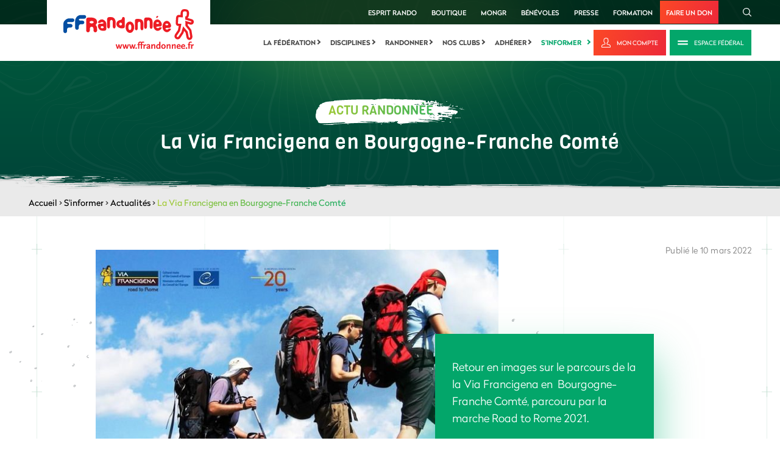

--- FILE ---
content_type: text/html; charset=utf-8
request_url: https://www.ffrandonnee.fr/s-informer/actualites/la-via-francigena-en-bourgogne-franche-comte
body_size: 11751
content:

<!DOCTYPE html>
<html lang="fr" class="static detail-news dir-ltr contents" dir="ltr"
      xmlns:fb="http://ogp.me/ns/fb#"
      prefix="og: http://ogp.me/ns#">
<head>
    <meta charset="utf-8" />
    <meta http-equiv="Content-Type" content="text/html; charset=utf-8" />
    <title>La Via Francigena  en Bourgogne-Franche Comté  - Fédération Française de la Randonnée Pédestre</title>
<meta name="description" content="La Via Francigena, un itin&eacute;raire culturel &agrave; travers l'Europe de Canterbury &agrave; Rome&nbsp;
C'est &agrave; un archev&ecirc;que anglais du Xe">
<meta name="keywords" content="GR, Grande Randonnée, Promenade et randonnée, topoguide, Itinéraires de randonnée, Fédération Française de la Randonnée Pédestre, clubs de randonnée, disciplines de randonnée, longe-Côte, raquette à neige, rando-challenge, marche nordique, trek, itinérance, animateur de randonnée, balisage, FFRandonnée, FFRP">
<meta name="ogTitle" property="og:title" content="La Via Francigena  en Bourgogne-Franche Comté ">
<meta name="ogDescription" property="og:description" content="La Via Francigena, un itin&eacute;raire culturel &agrave; travers l'Europe de Canterbury &agrave; Rome&nbsp;
C'est &agrave; un archev&ecirc;que anglais du Xe">
<meta name="ogUrl" property="og:url" content="https://www.ffrandonnee.fr/s-informer/actualites/la-via-francigena-en-bourgogne-franche-comte">
<meta name="ogImage" property="og:image" content="https://www.ffrandonnee.fr/Media/Default/Images/actualites-post-MEP/road-rome-francigena-675x492.png">
<meta name="ogLocale" property="og:locale" content="fr_FR">
<meta name="ogSite_name" property="og:site_name" content="Fédération Française de la Randonnée Pédestre">
<meta name="ogType" property="og:type" content="website">
<meta name="twitter:card" content="summary">
<meta name="twitter:site" content="Fédération Française de la Randonnée Pédestre">
<meta name="twitter:url" content="https://www.ffrandonnee.fr/s-informer/actualites/la-via-francigena-en-bourgogne-franche-comte">
<meta name="twitter:title" content="La Via Francigena  en Bourgogne-Franche Comté ">
<meta name="twitter:description" content="La Via Francigena, un itin&eacute;raire culturel &agrave; travers l'Europe de Canterbury &agrave; Rome&nbsp;
C'est &agrave; un archev&ecirc;que anglais du Xe">
<meta name="twitter:image" content="https://www.ffrandonnee.fr/Media/Default/Images/actualites-post-MEP/road-rome-francigena-675x492.png">

    <meta content="IE=edge" http-equiv="X-UA-Compatible" />
    <meta content="Imagence" name="formatter" />
    <meta name="viewport" content="initial-scale=1.0" />
    <meta name="revisit-after" content="30" />
    <meta name="author" content="Imagence" />
    <meta name="copyright" content="Copyright © 2026 - Imagence Health Web Agency." />
    <meta name="application-name" content="F&#233;d&#233;ration Fran&#231;aise de la Randonn&#233;e P&#233;destre" />
    <meta name="identifier-url" content="https://www.ffrandonnee.fr" />
    <meta name="expires" content="never" />
    <meta name="Rating" content="general" />
    <meta name="Distribution" content="Global" />
    <meta name="Audience" content="general" />
    <meta name="facebook-domain-verification" content="mqo5ojesrr1x6prpdgt7mda7ph1tbq" />
    <link rel="shortcut icon" href="/favicon.ico" />
    <link rel="icon" href="/favicon.ico" />
    <link href="/Themes/TheThemeMachine/Styles/dist/css/default-grid.min.css?version=1.6.3.21109" rel="stylesheet" type="text/css" />
<link href="/Themes/TheThemeMachine/Styles/dist/css/main.min.css?version=1.6.3.21109" rel="stylesheet" type="text/css" />
<link href="/Themes/TheThemeMachine/Styles/Site.min.css?version=1.6.3.21109" rel="stylesheet" type="text/css" />
<script src="/Modules/Orchard.Resources/scripts/jquery.min.js" type="text/javascript"></script>
<script src="/Modules/Imagence.Utils/scripts/utilities.min.js?version=1.6.3.21109" type="text/javascript"></script>
<script src="/Themes/TheThemeMachine/Scripts/rellax.min.js?version=1.6.3.21109" type="text/javascript"></script>
<script src="/Themes/TheThemeMachine/Scripts/Site.min.js?version=1.6.3.21109" type="text/javascript"></script>
<script src="/Themes/TheThemeMachine/Scripts/multiline-ellipsis.min.js?version=1.6.3.21109" type="text/javascript"></script>
<script src="/Themes/TheThemeMachine/Scripts/parallax.min.js?version=1.6.3.21109" type="text/javascript"></script>
<script src="/Themes/TheThemeMachine/Scripts/news.min.js?version=1.6.3.21109" type="text/javascript"></script>
<script src="/Themes/TheThemeMachine/Scripts/svg4everybody.min.js?version=1.6.3.21109" type="text/javascript"></script>
<script src="/Themes/TheThemeMachine/Scripts/SmoothScroll.min.js?version=1.6.3.21109" type="text/javascript"></script>
<!--[if lt IE 9]>
<script src="/Core/Shapes/scripts/html5.js" type="text/javascript"></script>
<![endif]-->
<meta content="Orchard" name="generator" />

    <script>(function (d) { d.className = "dyn" + d.className.substring(6, d.className.length); })(document.documentElement);</script>
    <script>window.isRTL = false;</script>
    <script type="text/javascript">
        // Test for the ugliness.
        if (window.location.hash == '#_=_') {
            // Check if the browser supports history.replaceState.
            if (history.replaceState) {
                // Keep the exact URL up to the hash.
                var cleanHref = window.location.href.split('#')[0];
                // Replace the URL in the address bar without messing with the back button.
                history.replaceState(null, null, cleanHref);
            } else {

                // Well, you're on an old browser, we can get rid of the _=_ but not the #.
                window.location.hash = '';
            }
        }
    </script>
        <script type='text/javascript'>
            var googletag = googletag || {};
            googletag.cmd = googletag.cmd || [];
            (function () {
                var gads = document.createElement('script');
                gads.async = true;
                gads.type = 'text/javascript';
                var useSSL = 'https:' == document.location.protocol;
                gads.src = (useSSL ? 'https:' : 'http:') +
                    '//www.googletagservices.com/tag/js/gpt.js';
                var node = document.getElementsByTagName('script')[0];
                node.parentNode.insertBefore(gads, node);
            })();
        </script>
        <script type='text/javascript'>
            googletag.cmd.push(function () {
                // Start GPT Mapping
                // Leaderboard
                var leaderboard_mapping = googletag.sizeMapping().
                    addSize([1024, 768], [728, 90]).
                    addSize([980, 690], [728, 90]).
                    addSize([640, 480], [468, 60]).
                    addSize([0, 0], [468, 60]).
                    // Fits browsers of any size smaller than 640 x 480
                    build();
                // Carre
                var square_mapping = googletag.sizeMapping().
                    addSize([1024, 768], [300, 250]).
                    addSize([980, 690], [300, 250]).
                    addSize([640, 480], [300, 250]).
                    addSize([0, 0], [150, 75]).
                    // Fits browsers of any size smaller than 640 x 480
                    build();
                // Leaderboard du haut declaration
                googletag.defineSlot('/3313994/mega-banniere', [[728, 90]], 'div-gpt-ad-1401975253605-1').defineSizeMapping(leaderboard_mapping).addService(googletag.pubads());
                // Leaderboard du bas declaration
                googletag.defineSlot('/3313994/mb-bas', [[728, 90]], 'div-gpt-ad-1432306573205-0').defineSizeMapping(leaderboard_mapping).addService(googletag.pubads());
                // Carré du haut declaration
                googletag.defineSlot('/3313994/carre', [[300, 250]], 'div-gpt-ad-1401975253605-0').defineSizeMapping(square_mapping).addService(googletag.pubads());
                // Carré du bas
                googletag.defineSlot('/3313994/carre-bas-dePage', [[300, 250]], 'div-gpt-ad-1432309327851-0').defineSizeMapping(square_mapping).addService(googletag.pubads());

                // LAYOUT DROITE
                googletag.defineSlot('/3313994/Habillage_FFR_Droite', [[570, 601]], 'div-gpt-ad-1626181367117-0').addService(googletag.pubads());
                // LAYOUT GAUCHE
                googletag.defineSlot('/3313994/Habillage_FFR_Gauche', [[569, 600]], 'div-gpt-ad-1626183753244-0').addService(googletag.pubads());
                // LAYOUT HAUT
                googletag.defineSlot('/3313994/Habillage_FFR_Haut', [[2400, 250]], 'div-gpt-ad-1625838001808-0').addService(googletag.pubads());

                googletag.pubads().enableSingleRequest();
                googletag.pubads().enableAsyncRendering();
                googletag.enableServices();

                googletag.pubads().addEventListener('slotRenderEnded', function (event) {
                    // Hide layout banner if empty
                    // LAYOUT DROITE check
                    if (event.slot.getSlotElementId() == "div-gpt-ad-1626181367117-0") {
                        $('body').toggleClass('has-right-ad', !event.isEmpty);
                    }
                    // LAYOUT GAUCHE check
                    if (event.slot.getSlotElementId() == "div-gpt-ad-1626183753244-0") {
                        $('body').toggleClass('has-left-ad', !event.isEmpty);
                    }
                    // LAYOUT HAUT check
                    if (event.slot.getSlotElementId() == "div-gpt-ad-1625838001808-0") {
                        $('body').toggleClass('has-centered-ad', !event.isEmpty);
                    }
                });
            });

        </script>

        <!-- Google Tag Manager -->
        <script>
        (function (w, d, s, l, i) {
            w[l] = w[l] || []; w[l].push({
                'gtm.start':
                    new Date().getTime(), event: 'gtm.js'
            }); var f = d.getElementsByTagName(s)[0],
                j = d.createElement(s), dl = l != 'dataLayer' ? '&l=' + l : ''; j.async = true; j.src =
                    'https://www.googletagmanager.com/gtm.js?id=' + i + dl; f.parentNode.insertBefore(j, f);
        })(window, document, 'script', 'dataLayer', 'GTM-P93TBLZ');</script>
        <!-- End Google Tag Manager -->
</head>
<body class="">
    

<iframe id="sso-iframe" src="https://sso.ffrandonnee.fr/core/connect/checksession" style="display:none;">
</iframe>
<script type="text/javascript">
    var sessionState = "idsvr.session";
    var interval = null;
    var responseReceived = false;
    var attempts = 0;
    var maxAttempts = 10;

    function receiveMessage(evt) {
        if (evt.origin == 'https://sso.ffrandonnee.fr') {
            if (!responseReceived) {
                responseReceived = true;
                clearInterval(interval);
                $.ajax({
                    cache: false,
                    type: "POST",
                    dataType: 'json',
                    url: "/Users/Account/UpdateCheckSession" + "?sessionstate=" + evt.data + "&returnUrl=" + "%2Fs-informer%2Factualites%2Fla-via-francigena-en-bourgogne-franche-comte",
                    success: function (returnUrl) {
                        if (returnUrl != '') {
                            $.blockUI({
                                overlayCSS: { backgroundColor: 'black' },
                                message: '<div>Veuillez patienter quelques secondes.<br /><br />Merci.</div>'
                            });
                            window.location.href = returnUrl;
                        }
                    },
                    error: function (xhr, ajaxOptions, thrownError) {
                    }
                });
            }
        }
    }

    if (window.addEventListener) {
        // For standards-compliant web browsers
        window.addEventListener("message", receiveMessage, false);
    }
    else {
        window.attachEvent("onmessage", receiveMessage);
    }

    interval = setInterval(function () {
        if (!responseReceived && attempts < maxAttempts) {
            var iframe = document.getElementById('sso-iframe').contentWindow;
            var message = "refonte" + " " + sessionState;
            iframe.postMessage(message, "https://sso.ffrandonnee.fr");
            attempts++;
        }
        else {
            clearInterval(interval);
        }
    }, 500);

</script>


        <!-- Google Tag Manager (noscript) -->
        <noscript>
            <iframe src="https://www.googletagmanager.com/ns.html?id=GTM-P93TBLZ"
                    height="0" width="0" style="display:none;visibility:hidden"></iframe>
        </noscript>
        <!-- End Google Tag Manager (noscript) -->
    

<div class="layout-wrapper" id="layout-wrapper">

<!-- Start: Google Ads -->
<!-- Corps Hab Haut -->
<div class="ads ads--content-middle">

    <!-- /3313994/Habillage_FFR_Haut -->
    <div id='div-gpt-ad-1625838001808-0' style='min-width: 2400px; min-height: 250px;'>
        <script>
            googletag.cmd.push(function () { googletag.display('div-gpt-ad-1625838001808-0'); });
        </script>
    </div>

</div>
<div class="site-ads-wrapper">
    <div class="container-fluid">
        <div class="row">
            <div class="col">
                <!-- Corps Hab Gauche -->
                <div class="ads ads--page-sidebar ads--page-left">
                    <!-- /3313994/Habillage_FFR_Gauche -->
                    <div id='div-gpt-ad-1626183753244-0' style='min-width: 569px; min-height: 600px;'>
                        <script>
                            googletag.cmd.push(function () { googletag.display('div-gpt-ad-1626183753244-0'); });
                        </script>
                    </div>
                </div>

                <!-- Corps Hab Droite -->
                <div class="ads ads--page-sidebar ads--page-right">

                    <div id='div-gpt-ad-1626181367117-0' style='min-width: 570px; min-height: 601px;'>
                        <script>
                            googletag.cmd.push(function () { googletag.display('div-gpt-ad-1626181367117-0'); });
                        </script>
                    </div>
                </div>

            </div>
        </div>
    </div>
</div>

<!-- End: Google Ads -->

<svg class="hidden-gradient" aria-hidden="true" focusable="false">
    <linearGradient id="primary-gradient-ffr" x1="-24.241%" x2="119.469%" y1="21.043%" y2="92.32%">
        <stop offset="0%" stop-color="#CBD32A" />
        <stop offset="100%" stop-color="#03A66A" />
    </linearGradient>
</svg>

<div class="layout-wrapper-inner">

    <!-- Start: Top Scroll -->

    <div id="Top-scroll"></div>

    <!-- End: Top Scroll -->

    <!-- Start: Header -->

    <div class="header">

        <!-- Start: Logo (Mobile&Desktop) + Search (Mobile only) + Hamburger (Mobile only) -->

        <div class="container-fluid logo-search-main-menu-btn-outer-wrapper">
            <div class="container-fluid">
                <div class="row">
                    <div class="col">
                        <div class="main-logo-main-menu-trigger-wrapper">

                            <!-- Start: Logo (Mobile&Desktop) -->

                                    <div class="logo-wrapper">
                                        <a href="/" title="F&#233;d&#233;ration Fran&#231;aise de la Randonn&#233;e P&#233;destre">
                                            <img src="/Themes/TheThemeMachine/Styles/dist/images/logo/logo-ffr.svg" alt="F&#233;d&#233;ration Fran&#231;aise de la Randonn&#233;e P&#233;destre" title="F&#233;d&#233;ration Fran&#231;aise de la Randonn&#233;e P&#233;destre" class="site-logo" />
                                        </a>
                                    </div>

                            <!-- End: Logo (Mobile&Desktop) -->

                            <!-- Start: Search (Mobile) -->

                            <div class="search-wrapper">
                                <a class="btn-ffr btn-ffr-borderless btn-ffr-w-graphic btn-ffr-search" href="javascript:void(0);">
                                    <span class="btn-ffr-inner-wrapper">
                                        <span class="icon">
                                            <svg aria-hidden="true" class="svg-graphic search">
                                                <use xlink:href="/Themes/TheThemeMachine/Styles/dist/images/sprites/svg/all-sprites.svg#icon-rechercher" xmlns:xlink="http://www.w3.org/1999/xlink"></use>
                                            </svg>
                                        </span>
                                    </span>
                                </a>
                            </div>

                            <!-- End: Search (Mobile) -->

                            <!-- Start: Hamburger (Mobile) -->

                            <div class="hamburger hamburger--slider js-hamburger ffr-main-menu-controller">
                                <div class="hamburger-box">
                                    <div class="hamburger-inner"></div>
                                </div>
                            </div>

                            <!-- End: Hamburger (Mobile) -->
                        </div>
                    </div>
                </div>
            </div>
        </div>

        <!-- End: Logo (Mobile&Desktop) + Search (Mobile only) + Hamburger (Mobile only) -->

        <!-- Start: Close Mobile Menu (Mobile only)
                    + Top Menu (Desktop&Mobile)
                    + Main Menu (Desktop&Mobile)
                    + Search (Desktop Only) -->

        <div class="header-top-menu-wrapper">

            <!-- Start: Close Menu (Mobile only) -->

            <div class="hamburger hamburger--slider js-hamburger ffr-main-menu-controller">
                <div class="hamburger-box">
                    <div class="hamburger-inner"></div>
                </div>
            </div>

            <!-- End: Close Menu (Mobile only) -->

            <div class="header-top-menu-wrapper-inner">

                <!-- Start: Top Menu (Desktop&Mobile) + Search (Desktop Only) -->

                <div class="header-top">
                    <div class="container-fluid">
                        <div class="row">
                            <div class="col">
                                <div class="link-search-wrapper ffr-external-menu-wrapper">
                                    <div class="top-links-search-wrapper">


                                        <ul class="menu menu-top-menu">
                                            <li>
                                                <a href="/la-federation/esprit-rando/presentation-d-esprit-rando">Esprit Rando</a>
                                            </li>
                                            <li>
                                                <a href="https://boutique.ffrandonnee.fr" target="_blank">Boutique</a>
                                            </li>
                                            <li>
                                                <a href="https://www.mongr.fr/" target="_blank">MonGR</a>
                                            </li>
                                            <li>
                                                <a href="https://benevoles.ffrandonnee.fr" target="_blank">bénévoles</a>
                                            </li>
                                            <li>
                                                <a href="/la-federation/espace-presse/communiques-de-presse">Presse</a>
                                            </li>
                                            <li>
                                                <a href="https://formation.ffrandonnee.fr" target="_blank">Formation</a>
                                            </li>
                                            <li>
                                                <a href="https://boutique.ffrandonnee.fr/soutenez-les-actions-de-la-ffrandonnee-avec-votre-don" target="_blank">Faire un don</a>
                                            </li>
                                        </ul>

                                        <div class="search-wrapper">
                                            <a class="btn-ffr btn-ffr-borderless btn-ffr-w-graphic btn-ffr-search" href="javascript:void(0);">
                                                <span class="btn-ffr-inner-wrapper">
                                                    <span class="icon">
                                                        <svg aria-hidden="true" class="svg-graphic search">
                                                            <use
                                                                 xlink:href="/Themes/TheThemeMachine/Styles/dist/images/sprites/svg/all-sprites.svg#icon-rechercher"
                                                                 xmlns:xlink="http://www.w3.org/1999/xlink"></use>
                                                        </svg>
                                                    </span>
                                                </span>
                                            </a>
                                        </div>
                                    </div>
                                </div>
                            </div>
                        </div>
                    </div>
                </div>

                <!-- End: Top Menu (Desktop&Mobile) + Search (Desktop Only) -->

                <!-- Start: Main Menu (Desktop&Mobile) -->

                <div class="menu-login-wrapper">
                    <div class="container-fluid">
                        <div class="row">
                            <div class="col">
                                <div class="menu-login-wrapper-internal">
                                        <div class="navigation-wrapper ffr-external-menu-wrapper">
                                            <div class="zone zone-navigation">
<article class="widget-navigation widget-menu-widget widget">
    
<nav>
    <ul class="menu menu-main-menu">
        
        

<li class="mm-dropdown first">

    <a
       href="/la-federation"
       class="mm-dropdown-btn">
            La f&#233;d&#233;ration
    </a>
        <i class="arrow-right"></i>
                    <ul class="mm-dropdown-content">
                        

<li>

    <a
       href="/la-federation/qui-sommes-nous/notre-organisation"
       class="">
            Qui sommes-nous
    </a>
</li>


<li>

    <a
       href="/la-federation/nos-comites/les-comites-regionaux-de-la-ffrandonnee"
       class="">
            Nos comit&#233;s
    </a>
</li>


<li>

    <a
       href="/la-federation/marche-en-ville/barometre-des-villes-marchables"
       class="">
            Marche en ville
    </a>
</li>


<li>

    <a
       href="/la-federation/partenaires"
       class="">
            Partenaires
    </a>
</li>


<li>

    <a
       href="/la-federation/passion-rando"
       class="">
            Passion rando
    </a>
</li>


<li><a href="https://www.ffrandonnee.fr/univers/la-federation/esprit-rando-fonds-de-dotation">
    Esprit Rando
</a>
</li>


<li>

    <a
       href="/la-federation/recrutement/emplois"
       class="">
            Recrutement
    </a>
</li>


<li>

    <a
       href="/la-federation/action-internationale/action-internationale-de-la-ffrandonnee"
       class="">
            Action internationale
    </a>
</li>


<li>

    <a
       href="/la-federation/english-version/the-organisation"
       class="">
            English version
    </a>
</li>


<li>

    <a
       href="/la-federation/espace-professionnels/une-federation-au-service-des-acteurs-locaux"
       class="">
            Espace professionnels
    </a>
</li>


<li>

    <a
       href="/la-federation/espace-presse/contact-presse"
       class="">
            Espace presse
    </a>
</li>


<li>

    <a
       href="/la-federation/contact"
       class="">
            Contact
    </a>
</li>

                    </ul>
</li>


<li class="mm-dropdown">

    <a
       href="/disciplines"
       class="mm-dropdown-btn">
            Disciplines
    </a>
        <i class="arrow-right"></i>
                    <ul class="mm-dropdown-content">
                        

<li>

    <a
       href="/disciplines/les-disciplines"
       class="">
            Les disciplines
    </a>
</li>


<li>

    <a
       href="/disciplines/rencontres-sportives/presentation"
       class="">
            Rencontres sportives
    </a>
</li>


<li>

    <a
       href="/disciplines/formations/presentation"
       class="">
            Formations
    </a>
</li>


<li>

    <a
       href="/nos-clubs/trouver-un-club"
       class="">
            Trouver un club
    </a>
</li>


<li><a href="https://boutique.ffrandonnee.fr/partenaires">
    S&#39;&#233;quiper
</a>
</li>

                    </ul>
</li>


<li class="mm-dropdown">

    <a
       href="/randonner"
       class="mm-dropdown-btn">
            Randonner
    </a>
        <i class="arrow-right"></i>
                    <ul class="mm-dropdown-content">
                        

<li>

    <a
       href="/randonner/idees-rando/vos-parcours-avec-l-appli-ma-rando"
       class="">
            Id&#233;es rando
    </a>
</li>


<li>

    <a
       href="/randonner/sentiers/gr-ccess-creer-et-planifier-son-itineraire-sur-un-gr"
       class="">
            Sentiers
    </a>
</li>


<li>

    <a
       href="/randonner/ou-pratiquer/randonner-en-ville"
       class="">
            O&#249; pratiquer
    </a>
</li>


<li><a href="https://boutique.ffrandonnee.fr/">
    Boutique rando
</a>
</li>


<li>

    <a
       href="/randonner/securite/cotation-des-randonnees-pedestres"
       class="">
            S&#233;curit&#233;
    </a>
</li>


<li><a href="https://www.ffrandonnee.fr/randonner/la-charte-du-randonneur/les-bons-gestes">
    La charte du randonneur
</a>
</li>

                    </ul>
</li>


<li class="mm-dropdown">

    <a
       href="/nos-clubs"
       class="mm-dropdown-btn">
            Nos clubs
    </a>
        <i class="arrow-right"></i>
                    <ul class="mm-dropdown-content">
                        

<li>

    <a
       href="/nos-clubs/trouver-un-club"
       class="">
            Trouver un club
    </a>
</li>


<li>

    <a
       href="/nos-clubs/espace-clubs/rentree-des-clubs"
       class="">
            Espace Clubs 
    </a>
</li>


<li>

    <a
       href="/nos-clubs/trophees-des-clubs/presentation"
       class="">
            Troph&#233;es des Clubs 
    </a>
</li>


<li>

    <a
       href="/nos-clubs/trouver-une-manifestation"
       class="">
            Trouver une manifestation
    </a>
</li>


<li>

    <a
       href="/nos-clubs/trouver-un-voyage"
       class="">
            Trouver un voyage
    </a>
</li>


<li>

    <a
       href="/nos-clubs/espace-clubs/les-voyages-ffrandonnee"
       class="">
            Voyages f&#233;d&#233;raux
    </a>
</li>

                    </ul>
</li>


<li class="mm-dropdown">

    <a
       href="/adherer"
       class="mm-dropdown-btn">
            Adh&#233;rer
    </a>
        <i class="arrow-right"></i>
                    <ul class="mm-dropdown-content">
                        

<li>

    <a
       href="/adherer/la-licence-federale/decouvrez-la-licence-federale"
       class="">
            La licence f&#233;d&#233;rale
    </a>
</li>


<li>

    <a
       href="/adherer/randopass/le-randopass-pour-tous-les-amoureux-de-la-rando"
       class="">
            RandoPass
    </a>
</li>


<li>

    <a
       href="/adherer/pass-decouverte/tout-sur-le-pass-decouverte"
       class="">
            Pass D&#233;couverte
    </a>
</li>


<li>

    <a
       href="/adherer/carte-baliseur/la-carte-de-baliseur-collecteur-officiel"
       class="">
            Carte baliseur
    </a>
</li>


<li>

    <a
       href="/randonner/sentiers/gr-ccess-creer-et-planifier-son-itineraire-sur-un-gr"
       class="">
            GR @ccess
    </a>
</li>


<li><a href="https://benevoles.ffrandonnee.fr/">
    B&#233;n&#233;volat
</a>
</li>

                    </ul>
</li>


<li class="mm-dropdown current last">

    <a
       href="/s-informer"
       class="mm-dropdown-btn">
            S&#39;informer
    </a>
        <i class="arrow-right"></i>
                    <ul class="mm-dropdown-content">
                        

<li class="current">

    <a
       href="/s-informer/actualites"
       class="">
            Actualit&#233;s
    </a>
</li>


<li>

    <a
       href="/s-informer/sante/la-marche-bonne-pour-le-coeur"
       class="">
            Sant&#233;
    </a>
</li>


<li>

    <a
       href="/s-informer/faq"
       class="">
            FAQ
    </a>
</li>


<li>

    <a
       href="/randonner/conseils/randonnee-en-periode-de-chasse-la-prudence-est-de-mise"
       class="">
            Conseils
    </a>
</li>


<li>

    <a
       href="/s-informer/sites-utiles/les-sites-communautaires"
       class="">
            Sites utiles
    </a>
</li>





<li>

    <a
       href="/s-informer/paris-2024/presentation-la-grande-randonnee-vers-paris"
       class="">
            Paris 2024
    </a>
</li>

                    </ul>
</li>

    </ul>
</nav>

</article></div>
                                        </div>
                                        <div class="login-area-wrapper">
                                            <a class="btn-ffr btn-primary btn-ffr-text-w-graphic btn-ffr-log" target="_blank" href="/Users/Account/LogOn?ReturnUrl=https://sso.ffrandonnee.fr/core/account&amp;forceAuthorize=true" title="Mon compte">
                                                <span class="btn-ffr-inner-wrapper">
                                                    <span class="icon">
                                                        <svg aria-hidden="true" class="svg-graphic my-account">
                                                            <use
                                                                 xlink:href="/Themes/TheThemeMachine/Styles/dist/images/sprites/svg/all-sprites.svg#logo-mon-compte"
                                                                 xmlns:xlink="http://www.w3.org/1999/xlink"></use>
                                                        </svg>
                                                    </span>
                                                    <span class="text">
                                                        Mon compte
                                                    </span>
                                                </span>
                                            </a>

                                            <a class="btn-ffr btn-secondary btn-ffr-text-w-graphic btn-ffr-club" href="/la-federation/qui-sommes-nous/l-espace-federal">
                                                <span class="btn-ffr-inner-wrapper">
                                                    <span class="icon">
                                                        <svg aria-hidden="true" class="svg-graphic club">
                                                            <use
                                                                 xlink:href="/Themes/TheThemeMachine/Styles/dist/images/sprites/svg/all-sprites.svg#icon-espace-club"
                                                                 xmlns:xlink="http://www.w3.org/1999/xlink"></use>
                                                        </svg>
                                                    </span>
                                                    <span class="text">
                                                        Espace Fédéral
                                                    </span>
                                                </span>
                                            </a>
                                        </div>
                                </div>
                            </div>
                        </div>
                    </div>
                </div>

                <!-- End: Main Menu (Desktop&Mobile) -->

            </div>
        </div>

        <!-- End: Top Menu + Main Menu -->

    </div>

    <!-- End: Header -->

<div class="banner-wrapper news-banner"><div title="" alt="" class="wide-img content news banner-img"></div><div class="banner-content"><div class="container-fluid text-center"><div class="banner-subtitle">Actu randonnée</div><h1 class="banner-title banner-title-small ">La Via Francigena  en Bourgogne-Franche Comté </h1></div></div></div><div class="breadcrumbs-wrapper"> <div class="container-fluid"><div class="row"><div class="col"><div class="breadcrumb"><a href="/" title="Accueil">Accueil</a>&nbsp;&gt;&nbsp;<a href="/s-informer" title="S'informer">S'informer</a>&nbsp;&gt;&nbsp;<a href="/s-informer/actualites" title="Actualités">Actualités</a>&nbsp;&gt;&nbsp;<span>La Via Francigena  en Bourgogne-Franche Comté </span></div></div></div></div></div>


        <div id="layout-main-container" class="layout-main-container">

        <div id="layout-main" class="group content news">
            <div id="layout-content" class="group">
                                                <div id="content" class="group">
                    <div class="zone zone-content">

<article class="news content-item">
<div class="content-top news-top bottom-left-gradient">
    <div class="container-fluid">
        <div class="row">
            <div class="col">
                <div class="deco-line-plus-pattern deco-line-plus-pattern-left"></div>
                <div class="deco-line-plus-pattern deco-line-plus-pattern-second-from-left"></div>
                <div class="deco-line-plus-pattern deco-line-plus-pattern-centre"></div>
                <div class="deco-line-plus-pattern deco-line-plus-pattern-second-from-right"></div>
                <div class="deco-line-plus-pattern deco-line-plus-pattern-right"></div>
                <div class="illustration illustration-bulle-gauche parallax-anim" data-rellax-speed="-5" data-rellax-percentage="0.5"><img alt="illustration bulle" src="/Themes/TheThemeMachine/Styles/dist/images/artwork/illustration-bulle-1.svg" data-max-scale-amount="1.3" /></div>
                <div class="illustration illustration-bulle-centre parallax-anim" data-rellax-speed="-5" data-rellax-percentage="0.5"><img alt="illustration bulle" src="/Themes/TheThemeMachine/Styles/dist/images/artwork/illustration-bulle-2.svg" data-max-scale-amount="1.5" /></div>
                <div class="illustration illustration-bulle-droite parallax-anim" data-rellax-speed="5" data-rellax-percentage="0.5"><img alt="illustration bulle" src="/Themes/TheThemeMachine/Styles/dist/images/artwork/illustration-bulle-3.svg" data-max-scale-amount="1.2" /></div>

                <div class="wysiwyg-wrapper full-width-wysiwyg">
                    <div class="content">

                        <div class="image-date-wrapper d-flex flex-column flex-lg-row justify-content-lg-between">
                            <div class="media-text-center-aligned d-flex flex-column flex-lg-row align-content-center">
                                <div class="media-wrapper align-self-center">
                                        <img src="/Media/Default/Images/actualites-post-MEP/road-rome-francigena-675x492.png" width="765" height="492" title="Via Francigena : Le document-film The Road to Rome 2021 disponible " alt="Via Francigena : Le document-film The Road to Rome 2021 disponible " />
                                </div>
                                    <div class="text-wrapper align-self-center">
                                        <p><span data-contrast="auto">Retour en images sur le parcours de la la Via Francigena en&nbsp; Bourgogne-Franche Comt&eacute;, parcouru par la marche Road to Rome 2021.</span><span data-ccp-props="{&quot;201341983&quot;:0,&quot;335551550&quot;:1,&quot;335551620&quot;:1,&quot;335559739&quot;:160,&quot;335559740&quot;:240}">&nbsp;</span></p>
                                    </div>
                            </div>
                            <span class="published-date flex-shrink-0">Publi&#233; le 10 mars 2022</span>
                        </div>
                        <div class="wysiwyg-content-centered">
                            <p><b><span data-contrast="auto">La Via Francigena, un itin&eacute;raire culturel &agrave; travers l'Europe de Canterbury &agrave; Rome</span></b><span data-ccp-props="{&quot;201341983&quot;:0,&quot;335551550&quot;:1,&quot;335551620&quot;:1,&quot;335559739&quot;:160,&quot;335559740&quot;:240}">&nbsp;</span></p>
<p><span data-contrast="auto">C'est &agrave; un archev&ecirc;que anglais du Xe si&egrave;cle, Sig&eacute;ric de Cantorb&eacute;ry que l'on doit la Via Francigena, itin&eacute;raire qu'il suivit de retour d'un voyage &agrave; Rome.&nbsp;</span><span data-ccp-props="{&quot;201341983&quot;:0,&quot;335559739&quot;:160,&quot;335559740&quot;:240}">&nbsp;</span></p>
<p><span data-contrast="auto">Ancienne voie de p&egrave;lerinage m&eacute;di&eacute;vale, la Via Francigena est devenu l'un des itin&eacute;raires culturels les plus attractifs d'Europe. Un nombre croissant de randonneurs du monde entier parcourent chaque ann&eacute;e ses quelque 3000 km au c&oelig;ur de cinq pays d'Europe (Italie, Suisse, France, Royaume-Uni). <br /></span><a href="https://fr.wikipedia.org/wiki/Via_Francigena" target="_blank" rel="noopener"><span data-contrast="none">En savoir plus sur la Via Francigena</span></a><span data-ccp-props="{&quot;201341983&quot;:0,&quot;335559739&quot;:160,&quot;335559740&quot;:240}">&nbsp;</span></p>
<p><b><span data-contrast="auto">Road to Rome 2021, l'&eacute;v&eacute;nement de l'ann&eacute;e.</span></b><span data-ccp-props="{&quot;201341983&quot;:0,&quot;335551550&quot;:1,&quot;335551620&quot;:1,&quot;335559739&quot;:160,&quot;335559740&quot;:240}">&nbsp;<br /></span><span data-contrast="auto">Il a c&eacute;l&eacute;br&eacute; le 20&egrave;me anniversaire de la reconnaissance de la Via Francigena comme "itin&eacute;raire culturel du Conseil de l'Europe". Ce long p&eacute;riple de 4 mois (15 juin - 18 octobre 2021) &laquo; Road to Rome 2021 &raquo; a comport&eacute; 118 &eacute;tapes de Canterbury &agrave; Rome. <br />Lire </span><a href="https://www.ffrandonnee.fr/s-informer/actualites/road-rome-2021-la-marche-europeenne-est-arrivee?q=road+to+rome&amp;docid=5081" target="_blank" rel="noopener"><span data-contrast="none">&ldquo; Road Rome 2021 : la marche europ&eacute;enne est arriv&eacute;e !</span></a><span data-contrast="auto">"</span><span data-ccp-props="{&quot;201341983&quot;:0,&quot;335559739&quot;:160,&quot;335559740&quot;:240}">&nbsp;</span></p>
<p><b><span data-contrast="auto">L'itin&eacute;raire de la Via Francigena en Bourgogne-Franche Comt&eacute;.&nbsp;<br /></span></b><span data-contrast="auto"> Il commence &agrave; Champlitte (o&ugrave; est bas&eacute; le si&egrave;ge fran&ccedil;ais de VF) et se poursuit vers la superbe citadelle de Besan&ccedil;on. De l&agrave;, villages ruraux, bois et cascades vous accompagnent &agrave; l'int&eacute;rieur des magnifiques montagnes du Jura : un v&eacute;ritable paradis pour les amoureux de la nature !</span></p>
<p style="text-align: center;"><span data-contrast="auto"><iframe width="560" height="314" src="//www.youtube.com/embed/eLn41JIhmcs" allowfullscreen="allowfullscreen"></iframe></span></p>
<p><span data-contrast="auto"><br /></span><span data-ccp-props="{&quot;201341983&quot;:0,&quot;335551550&quot;:1,&quot;335551620&quot;:1,&quot;335559739&quot;:160,&quot;335559740&quot;:240}"></span></p>
<p><span data-contrast="auto">Retrouver toutes les vid&eacute;os officielles sur le site internet : </span><a href="https://bit.ly/3zokdWC" target="_blank" rel="noopener"><span data-contrast="none">https://bit.ly/3zokdWC</span></a><span data-contrast="auto">,</span></p>
<p><span data-contrast="none"></span></p>
<p><span data-contrast="none"> En savoir plus sur la </span><a href="https://bourgogne-franche-comte.ffrandonnee.fr/" target="_blank" rel="noopener"><span data-contrast="none">randonn&eacute;e en Bourgogne- Franche-Comt&eacute;</span></a><span data-contrast="none"> et sur </span><a href="https://www.facebook.com/ffrandonnee.bourgognefranchecomte/" target="_blank" rel="noopener"><span data-contrast="none">Facebook</span></a><span data-ccp-props="{&quot;201341983&quot;:0,&quot;335559739&quot;:160,&quot;335559740&quot;:259}">&nbsp;</span></p>
<p><span data-contrast="none">&nbsp;</span></p>
<p><span data-contrast="auto"><br /></span><span data-ccp-props="{&quot;201341983&quot;:0,&quot;335551550&quot;:1,&quot;335551620&quot;:1,&quot;335559739&quot;:160,&quot;335559740&quot;:240}"></span></p>


                        </div>

                    </div>
                </div>

                <div class="wysiwyg-content-centered">
                    <div class="tags-wrapper-container d-lg-flex align-items-start">
                            <div class="tags-main-wrapper tags-noflex">
                                <div class="tags-title flex-shrink-0">Mots-clés : </div>
                                <div class="tags-wrapper d-flex flex-wrap ">
                                        <a href="#" title="randonn&#233;e" class="tag-item">randonnée</a>
                                        <a href="#" title="via francigena" class="tag-item">via francigena</a>
                                        <a href="#" title="bourgogne franche comt&#233;" class="tag-item">bourgogne franche comté</a>
                                </div>
                            </div>


                    </div>
                    <div class="adds-space between-content-add no-max-width">
                        <!--Landscape add-->
                        <div id="div-gpt-ad-1401975253605-1">
                            <script type='text/javascript'>
                                googletag.cmd.push(function () { googletag.display('div-gpt-ad-1401975253605-1'); });
                            </script>
                        </div>
                        <!--End of Landscape add-->
                    </div>
                </div>


            </div>
        </div>
    </div>
    <div class="illustration illustration-montagne-actu  parallax-anim" data-rellax-speed="5" data-rellax-percentage="0.5"><img alt="illustration montagne" src="/Themes/TheThemeMachine/Styles/dist/images/artwork/illustration-montagne.svg" data-max-scale-amount="1.2" /></div>
</div>
<div class="container-fluid">
    <div class="row">
        <div class="col">
            <input id="contentId" type="hidden" value="55615" />
            <div id="refreshNewsBlock" class="block-message d-none">
                <a id="refreshNews" href="" class="heading-5">Veuillez rafraîchir les dernières actualités.</a>

            </div>
        </div>
    </div>
</div>


<div id="parallax-news" class="others-news-wrapper parallax-window d-none" data-parallax="scroll" data-image-src="/Themes/TheThemeMachine/Styles/dist/images/artwork/conseils-visuel.jpg">
</div>
<div id="other-news-block" class="other-news-content-wrapper d-none">
    <div class="container-fluid">
        <div class="block-title text-white">
            Lire aussi
        </div>
        <div class="row items">
            <div id="newsTemplate" class="col-md-6 col-lg-4 item item-article-wrapper d-none">
                <div class="item-article">
                    <div class="image-wrapper">
                        <img id="templateNewsImage" src="" title="" alt="" width="100" height="100" />
                        <div class="tag"><a id="newsType" href="">.</a></div>
                    </div>
                    <div id="newsPublishedDate" class="published-date"></div>
                    <h5 id="newsTitle" class="heading-3 item-article-title" data-formating="ellipsis"></h5>
                    <div id="newsIntroduction" class="name" data-formating="ellipsis"></div>
                    <div class="read-more-wrapper">
                        <a id="newsLink" class="read-more btn-darkgreen-underline-with-arrow" href="" title="Lire la suite">Lire la suite</a>
                    </div>
                </div>
            </div>

            <div id="newsAddBlock" class="col-md-6 col-lg-4 item d-flex align-items-center adds_">
                <div class="adds-space">
                    <!--Square add-->
                    <div id='div-gpt-ad-1432309327851-0'>
                        <script type='text/javascript'>
                            googletag.cmd.push(function () { googletag.display('div-gpt-ad-1432309327851-0'); });
                        </script>
                    </div>
                    <!--End of Square add-->
                </div>
            </div>
        </div>
        <div class="button-wrapper other-news-button">
            <a href="/s-informer/actualites" class="view-all btn-artistic-bg-with-top-art-with-arrow btn-artistic-bg-orange-top-white-arrow-white" title="Tout l’actualité">Toute l’actualité</a>
        </div>
        <div class="illustration illustration-chemin-bottom-right"><img alt="illustration chemin" src="/Themes/TheThemeMachine/Styles/dist/images/artwork/illustration-chemin-2.svg"></div>
    </div>
</div>




</article>
</div>
                </div>
                            </div>
        </div>
    </div>
    <div id="layout-after-main" class="footer-top">
        <div class="container-fluid">
            <div class="row">
                <div class="col">
                    <div class="zone zone-after-main">
<article class="widget-NewsletterRegistrationWidget widget-after-main widget-newsletter-registration-widget widget">
    

<div class="footer-top-title">Restez informés</div>
<div class="footer-top-subtitle">Inscrivez-vous à la newsletter FFRandonnée</div>
<form action="/newsletter/registration" id="newsletter-registration-form" method="post"><input name="__RequestVerificationToken" type="hidden" value="BfpX9LYhOPApIyJhdF3NnbLqszLG_8n8lQuernlQ3YC8pH6rRhYeAEwh7JfQak4pUj2iA1wmLatl0arStLd5_W6SQHk1" />    <div class="ffr-form">
        <div class="input-wrapper">
            <input id="newsletter-registration-email" name="Email" type="email" class="footer-text-input" placeholder="Votre adresse mail" />
            <span id="newsletter-registration-email-validator" class="field-validation-error" style="display:none">L'adresse e-mail n'est pas valide</span>
        </div>

        <div class="input-label-wrapper terms-and-condition">
            <input id="newsletter-registration-accept" name="newsletter-registration-accept" type="checkbox" />
            <label for="newsletter-registration-accept">
                En fournissant mon adresse e-mail, j'accepte de recevoir la newsletter FFRandonnée
                et je reconnais avoir pris connaissance de <a href="/protection-des-donnees-personnelles">notre politique de confidentialité</a>
            </label>
            <span id="newsletter-registration-accept-validator" class="field-validation-error" style="display:none">Vous devez cocher la case ci-dessus pour poursuivre</span>
        </div>

        <script>var onloadCallback = function () { grecaptcha.render('recaptcha', {'sitekey': '6LcnyEAUAAAAAPMxNlKxGGkFRoRKO9YFUFimNv-f','theme': 'light'}); };</script>
        <div id="recaptcha" class="google-recaptcha"></div>
        <script async="" defer="" src="https://www.google.com/recaptcha/api.js?onload=onloadCallback&amp;render=explicit&amp;hl=fr"></script>
        <input id="b_ctrl" name="b_ctrl" class="d-none" />
        <span id="newsletter-registration-captcha-validator" class="field-validation-error" style="display:none">Le Recaptcha n'a pas valide</span>
        <a id="validate-newsletter-registration" href="javascript:void(0)" class="btn-artistic-underline-with-arrow btn-artistic-underline-with-arrow-light-green">S'inscrire</a>
        <div id="loading" style="display:none">
            <img alt="Traitement en cours..." style="width: unset;" src="/Themes/TheThemeMachine/Styles/img/loading.gif" />
        </div>
    </div>
<input name="__RequestVerificationToken" type="hidden" value="_ArebVqUh96S-RBbHo9Ip2RlEH1vQ6qdjaN2eakr-UVJUiG7v8UGPSPj2Wl8MgUvgGogCcnOI8AD8-w6vXGBBx_bsd81" /></form><div style="display:none" id="newsletter-registration-success" class="message success">Votre inscription a été réalisée</div>

<!--custom overlay-->
<div class="custom-overlay d-flex">
    <div class="custom-overlay-inner d-flex justify-content-center align-items-center">
        <div id="msgnotification" class="status-box text-center d-none">
            <!--Message sent -->
            <div id="closeAlertIcon" class="icon close-btn">
                <svg aria-hidden="true" class="svg-graphic icon-close-2">
                    <use xlink:href="/Themes/TheThemeMachine/Styles/dist/images/sprites/svg/all-sprites.svg#icon-close" xmlns:xlink="http://www.w3.org/1999/xlink"></use>
                </svg>
            </div>
            <div id="msgnotificationtext"></div> <!--message success || Error class-->
        </div>

        <div id="msgprogress" class="status-box text-center d-none">
            <!--Sending in progress -->
            <div class="message success">
                <div>Envoi en cours ...</div>
                <div class="spinner"></div>
            </div>
        </div>
    </div>
</div>
<!--End of custom overlay-->

<script>
    svg4everybody();
</script>

</article></div>
                </div>
            </div>
        </div>
    </div>
        <div id="layout-footer" class="footer-bottom">
        <footer id="footer">
            <div id="footer-quad" class="group">
                                                            </div>
<div class="container-fluid">
                <div class="row">
                    <div class="col">
                        <div id="footer-sig" class="">
                            <div class="footer-bottom-inner">
                                <div class="zone zone-footer">
<article class="footer-bottom-left widget-FooterMenu widget-footer widget-menu-widget widget">
    
<nav>
    <ul class="menu menu-footer-menu-left">
        
        

<li class="first">

    <a
       href="/mentions-legales"
       class="">
            Mentions l&#233;gales et CGU
    </a>
</li>


<li>

    <a
       href="/protection-des-donnees-personnelles"
       class="">
            Protection des donn&#233;es
    </a>
</li>


<li class="last">

    <a
       href="/politique-de-confidentialite"
       class="">
            Politique de confidentialit&#233;
    </a>
</li>

    </ul>
</nav>

</article>
<article class="footer-bottom-center widget-FooterMenuCenter widget-footer widget-html-widget widget">
    <div class="footer-bottom-inner"><a class="btn-ffr btn-ffr-w-graphic btn-ffr-fb" href="https://fr-fr.facebook.com/ffrandonnee.fr/" target="_blank" rel="noopener"> <span class="btn-ffr-inner-wrapper"> <span class="icon"> <svg aria-hidden="true" class="svg-graphic facebook"> <use xlink:href="/Themes/TheThemeMachine/Styles/dist/images/sprites/svg/all-sprites.svg#icon-facebook" xmlns:xlink="http://www.w3.org/1999/xlink"></use> </svg> </span> </span> </a> <a class="btn-ffr btn-ffr-w-graphic btn-ffr-twit" href="https://twitter.com/ffrandonnee" target="_blank" rel="noopener"> <span class="btn-ffr-inner-wrapper"> <span class="icon"> <svg aria-hidden="true" class="svg-graphic twitter"> <use xlink:href="/Themes/TheThemeMachine/Styles/dist/images/sprites/svg/all-sprites.svg#icon-twitter" xmlns:xlink="http://www.w3.org/1999/xlink"></use> </svg> </span> </span> </a> <a class="btn-ffr btn-ffr-w-graphic btn-ffr-yout" href="https://www.youtube.com/user/ffrando" target="_blank" rel="noopener"> <span class="btn-ffr-inner-wrapper"> <span class="icon"> <svg aria-hidden="true" class="svg-graphic youtube"> <use xlink:href="/Themes/TheThemeMachine/Styles/dist/images/sprites/svg/all-sprites.svg#icon-youtube" xmlns:xlink="http://www.w3.org/1999/xlink"></use> </svg> </span> </span> </a> <a class="btn-ffr btn-ffr-w-graphic btn-ffr-rss" href="https://feeds.feedburner.com/FFRandonnee_Actus" target="_blank" rel="noopener"> <span class="btn-ffr-inner-wrapper"> <span class="icon"> <svg aria-hidden="true" class="svg-graphic rss"> <use xlink:href="/Themes/TheThemeMachine/Styles/dist/images/sprites/svg/all-sprites.svg#icon-rss" xmlns:xlink="http://www.w3.org/1999/xlink"></use> </svg> </span> </span> </a> <a class="btn-ffr btn-ffr-w-graphic btn-ffr-rss" href="https://www.linkedin.com/company/ffrandonnee/" target="_blank" rel="noopener"> <span class="btn-ffr-inner-wrapper"> <span class="icon"> <svg aria-hidden="true" class="svg-graphic rss"> <use xlink:href="/Themes/TheThemeMachine/Styles/dist/images/sprites/svg/all-sprites.svg#linkedin-in" xmlns:xlink="http://www.w3.org/1999/xlink"></use> </svg> </span> </span> </a> <a class="btn-ffr btn-ffr-w-graphic btn-ffr-rss" href="https://www.instagram.com/ffrandonnee/" target="_blank" rel="noopener"> <span class="btn-ffr-inner-wrapper"> <span class="icon"> <svg aria-hidden="true" class="svg-graphic rss"> <use xlink:href="/Themes/TheThemeMachine/Styles/dist/images/sprites/svg/all-sprites.svg#instagram" xmlns:xlink="http://www.w3.org/1999/xlink"></use> </svg> </span> </span> </a></div>
</article>
<article class="footer-bottom-right widget-FooterMenuRight widget-footer widget-menu-widget widget">
    
<nav>
    <ul class="menu menu-footer-menu-right">
        
        

<li class="first"><a href="/la-federation/contact">
    Contact
</a>
</li>


<li><span class="raw"><p><a target="_blank" href="https://www.mongr.fr" rel="noopener">MonGR</a></p></span>
</li>


<li><a href="https://www.ffrandonnee.fr/adherer/la-licence-federale/licence-que-faire-en-cas-de-sinistre">
    D&#233;claration de sinistre
</a>
</li>


<li class="last"><span class="raw"><p><a target="_blank" href="https://base-doc.ffrandonnee.fr/hc/fr" rel="noopener">Base documentaire</a></p></span>
</li>

    </ul>
</nav>

</article></div>
                            </div>

                            
                        </div>
                    </div>
                </div>
            </div>
        </footer>
    </div>
</div>

<!-- Search lightbox -->
<!-- custom overlay -->
<div class="custom-overlay--search d-flex">
    <div class="custom-overlay-inner d-flex justify-content-center align-items-center">
        <div class="container-fluid">
            <div class="row">
                <div class="col">
                    <div class="icon close-btn--search">
                        <svg aria-hidden="true" class="svg-graphic icon-close-2">
                            <use xlink:href="/Themes/TheThemeMachine/Styles/dist/images/sprites/svg/all-sprites.svg#icon-close" xmlns:xlink="http://www.w3.org/1999/xlink"></use>
                        </svg>
                    </div>
                    

<article class="widget-SearchForm widget-before-content widget-search-form widget global-search">
    <form action="/search" class="search-form ffr-search-form" method="get">
        <fieldset>
            <div class=" ">
                <label class="title-label large-label label--search-widget">Faites votre recherche et appuyez sur entrée </label><br />
                <label class="title-label large-label label--search-widget">(ex : un mot "licence", une suite de mots ou une expression "licence+fédérale")</label>

                <div class="d-flex align-items-center input-icon-wrapper--widget">
                    <svg aria-hidden="true" class="svg-graphic search-icon-large flex-shrink-0">
                        <use xlink:href="/Themes/TheThemeMachine/Styles/dist/images/sprites/svg/all-sprites.svg#icon-rechercher" xmlns:xlink="http://www.w3.org/1999/xlink"></use>
                    </svg>
                    <input id="q" name="q" placeholder="Saisissez vos mots clés" class="input--search-widget" type="text" value="">
                </div>

                <div class="d-flex justify-content-center justify-content-lg-end">
                    <button id="searchBtn" class="flex-shrink-0 btn-ffr btn-secondary align-items-center button--search-widget" type="submit">
                        <span class="btn-ffr-inner-wrapper">
                            <span class="text">Rechercher</span>
                        </span>
                    </button>
                </div>
            </div>
        </fieldset>
    </form>

</article>



                </div>
            </div>


        </div>
    </div>
</div>
<div class="scrolltopbtn">
    <div id="scrollUp" class="fixed-scrollup">
            <a href="#Top-scroll">top</a>
        </div>
</div>
<!-- End of custom overlay -->
<!-- End of search lightbox -->


<div class="ffr-page-loader justify-content-center align-items-center">
    <div class="lds-ripple"><div></div><div></div></div>
</div>

</div>

    <script src="/Modules/Orchard.Resources/scripts/jquery.blockui.min.js" type="text/javascript"></script>
<script type="text/javascript">
    $(document).ready(function () {
        $("#q").keypress(function (e) {
            if (e.which == 13) {
                manageSearchTerm(e);
            }
        });

        $("#searchBtn").click(function (e) {
            manageSearchTerm(e);
        });
    });

    function manageSearchTerm(e) {
        var q = $("#q").val();
        if (q == '') {
            e.preventDefault();
        }
    }

</script>

<script type="text/javascript">
		//<![CDATA[
			var confirmRemoveMessage = 'Are you sure you want to remove this element?';
			function checkClientTimeZone() {
				// Set the client time zone
				var dt = new Date();
				var tz = -dt.getTimezoneOffset() / 60;
				setCookie("ClientTimeZone", tz.toString(), 1);
			}

			checkClientTimeZone();

			function setCookie(cname, cvalue, exdays) {
				var d = new Date();
				d.setTime(d.getTime() + (exdays * 24 * 60 * 60 * 1000));
				var expires = "expires=" + d.toUTCString();
				document.cookie = cname + "=" + cvalue + ";" + expires + ";path=/";
			}
			//]]>
</script>
<script type="text/javascript">
		jQuery('.fixed-scrollup > a').click(function(){
        var page = jQuery(this).attr('href'); // Page cible
        var speed = 800; // Durée de l'animation (en ms)    
        jQuery('html, body').animate({ scrollTop: jQuery(page).offset().top }, speed ); // Go
        return false;
    });
    jQuery(function(){
        $(function () {
            $(window).scroll(function () {
                if ($(this).scrollTop() > 400 ) { 
                    $('#scrollUp').css('opacity','1');
                } else { 
                    $('#scrollUp').removeAttr( 'style' );
                }

            });
        });
    });

</script>


    <script>
        window.axeptioSettings = {
            clientId: "61e6c2d3bcfe4a2bb8bc29ac",
            cookiesVersion: "ffrandonnee-fr",
            userCookiesDomain: "ffrandonnee.fr"
        };

        (function (d, s) {
            var t = d.getElementsByTagName(s)[0], e = d.createElement(s);
            e.async = true; e.src = "//static.axept.io/sdk.js";
            t.parentNode.insertBefore(e, t);
        })(document, "script");
    </script>
</body>
</html>


--- FILE ---
content_type: text/html; charset=utf-8
request_url: https://www.google.com/recaptcha/api2/anchor?ar=1&k=6LcnyEAUAAAAAPMxNlKxGGkFRoRKO9YFUFimNv-f&co=aHR0cHM6Ly93d3cuZmZyYW5kb25uZWUuZnI6NDQz&hl=fr&v=PoyoqOPhxBO7pBk68S4YbpHZ&theme=light&size=normal&anchor-ms=20000&execute-ms=30000&cb=7k0axcnew4x
body_size: 49753
content:
<!DOCTYPE HTML><html dir="ltr" lang="fr"><head><meta http-equiv="Content-Type" content="text/html; charset=UTF-8">
<meta http-equiv="X-UA-Compatible" content="IE=edge">
<title>reCAPTCHA</title>
<style type="text/css">
/* cyrillic-ext */
@font-face {
  font-family: 'Roboto';
  font-style: normal;
  font-weight: 400;
  font-stretch: 100%;
  src: url(//fonts.gstatic.com/s/roboto/v48/KFO7CnqEu92Fr1ME7kSn66aGLdTylUAMa3GUBHMdazTgWw.woff2) format('woff2');
  unicode-range: U+0460-052F, U+1C80-1C8A, U+20B4, U+2DE0-2DFF, U+A640-A69F, U+FE2E-FE2F;
}
/* cyrillic */
@font-face {
  font-family: 'Roboto';
  font-style: normal;
  font-weight: 400;
  font-stretch: 100%;
  src: url(//fonts.gstatic.com/s/roboto/v48/KFO7CnqEu92Fr1ME7kSn66aGLdTylUAMa3iUBHMdazTgWw.woff2) format('woff2');
  unicode-range: U+0301, U+0400-045F, U+0490-0491, U+04B0-04B1, U+2116;
}
/* greek-ext */
@font-face {
  font-family: 'Roboto';
  font-style: normal;
  font-weight: 400;
  font-stretch: 100%;
  src: url(//fonts.gstatic.com/s/roboto/v48/KFO7CnqEu92Fr1ME7kSn66aGLdTylUAMa3CUBHMdazTgWw.woff2) format('woff2');
  unicode-range: U+1F00-1FFF;
}
/* greek */
@font-face {
  font-family: 'Roboto';
  font-style: normal;
  font-weight: 400;
  font-stretch: 100%;
  src: url(//fonts.gstatic.com/s/roboto/v48/KFO7CnqEu92Fr1ME7kSn66aGLdTylUAMa3-UBHMdazTgWw.woff2) format('woff2');
  unicode-range: U+0370-0377, U+037A-037F, U+0384-038A, U+038C, U+038E-03A1, U+03A3-03FF;
}
/* math */
@font-face {
  font-family: 'Roboto';
  font-style: normal;
  font-weight: 400;
  font-stretch: 100%;
  src: url(//fonts.gstatic.com/s/roboto/v48/KFO7CnqEu92Fr1ME7kSn66aGLdTylUAMawCUBHMdazTgWw.woff2) format('woff2');
  unicode-range: U+0302-0303, U+0305, U+0307-0308, U+0310, U+0312, U+0315, U+031A, U+0326-0327, U+032C, U+032F-0330, U+0332-0333, U+0338, U+033A, U+0346, U+034D, U+0391-03A1, U+03A3-03A9, U+03B1-03C9, U+03D1, U+03D5-03D6, U+03F0-03F1, U+03F4-03F5, U+2016-2017, U+2034-2038, U+203C, U+2040, U+2043, U+2047, U+2050, U+2057, U+205F, U+2070-2071, U+2074-208E, U+2090-209C, U+20D0-20DC, U+20E1, U+20E5-20EF, U+2100-2112, U+2114-2115, U+2117-2121, U+2123-214F, U+2190, U+2192, U+2194-21AE, U+21B0-21E5, U+21F1-21F2, U+21F4-2211, U+2213-2214, U+2216-22FF, U+2308-230B, U+2310, U+2319, U+231C-2321, U+2336-237A, U+237C, U+2395, U+239B-23B7, U+23D0, U+23DC-23E1, U+2474-2475, U+25AF, U+25B3, U+25B7, U+25BD, U+25C1, U+25CA, U+25CC, U+25FB, U+266D-266F, U+27C0-27FF, U+2900-2AFF, U+2B0E-2B11, U+2B30-2B4C, U+2BFE, U+3030, U+FF5B, U+FF5D, U+1D400-1D7FF, U+1EE00-1EEFF;
}
/* symbols */
@font-face {
  font-family: 'Roboto';
  font-style: normal;
  font-weight: 400;
  font-stretch: 100%;
  src: url(//fonts.gstatic.com/s/roboto/v48/KFO7CnqEu92Fr1ME7kSn66aGLdTylUAMaxKUBHMdazTgWw.woff2) format('woff2');
  unicode-range: U+0001-000C, U+000E-001F, U+007F-009F, U+20DD-20E0, U+20E2-20E4, U+2150-218F, U+2190, U+2192, U+2194-2199, U+21AF, U+21E6-21F0, U+21F3, U+2218-2219, U+2299, U+22C4-22C6, U+2300-243F, U+2440-244A, U+2460-24FF, U+25A0-27BF, U+2800-28FF, U+2921-2922, U+2981, U+29BF, U+29EB, U+2B00-2BFF, U+4DC0-4DFF, U+FFF9-FFFB, U+10140-1018E, U+10190-1019C, U+101A0, U+101D0-101FD, U+102E0-102FB, U+10E60-10E7E, U+1D2C0-1D2D3, U+1D2E0-1D37F, U+1F000-1F0FF, U+1F100-1F1AD, U+1F1E6-1F1FF, U+1F30D-1F30F, U+1F315, U+1F31C, U+1F31E, U+1F320-1F32C, U+1F336, U+1F378, U+1F37D, U+1F382, U+1F393-1F39F, U+1F3A7-1F3A8, U+1F3AC-1F3AF, U+1F3C2, U+1F3C4-1F3C6, U+1F3CA-1F3CE, U+1F3D4-1F3E0, U+1F3ED, U+1F3F1-1F3F3, U+1F3F5-1F3F7, U+1F408, U+1F415, U+1F41F, U+1F426, U+1F43F, U+1F441-1F442, U+1F444, U+1F446-1F449, U+1F44C-1F44E, U+1F453, U+1F46A, U+1F47D, U+1F4A3, U+1F4B0, U+1F4B3, U+1F4B9, U+1F4BB, U+1F4BF, U+1F4C8-1F4CB, U+1F4D6, U+1F4DA, U+1F4DF, U+1F4E3-1F4E6, U+1F4EA-1F4ED, U+1F4F7, U+1F4F9-1F4FB, U+1F4FD-1F4FE, U+1F503, U+1F507-1F50B, U+1F50D, U+1F512-1F513, U+1F53E-1F54A, U+1F54F-1F5FA, U+1F610, U+1F650-1F67F, U+1F687, U+1F68D, U+1F691, U+1F694, U+1F698, U+1F6AD, U+1F6B2, U+1F6B9-1F6BA, U+1F6BC, U+1F6C6-1F6CF, U+1F6D3-1F6D7, U+1F6E0-1F6EA, U+1F6F0-1F6F3, U+1F6F7-1F6FC, U+1F700-1F7FF, U+1F800-1F80B, U+1F810-1F847, U+1F850-1F859, U+1F860-1F887, U+1F890-1F8AD, U+1F8B0-1F8BB, U+1F8C0-1F8C1, U+1F900-1F90B, U+1F93B, U+1F946, U+1F984, U+1F996, U+1F9E9, U+1FA00-1FA6F, U+1FA70-1FA7C, U+1FA80-1FA89, U+1FA8F-1FAC6, U+1FACE-1FADC, U+1FADF-1FAE9, U+1FAF0-1FAF8, U+1FB00-1FBFF;
}
/* vietnamese */
@font-face {
  font-family: 'Roboto';
  font-style: normal;
  font-weight: 400;
  font-stretch: 100%;
  src: url(//fonts.gstatic.com/s/roboto/v48/KFO7CnqEu92Fr1ME7kSn66aGLdTylUAMa3OUBHMdazTgWw.woff2) format('woff2');
  unicode-range: U+0102-0103, U+0110-0111, U+0128-0129, U+0168-0169, U+01A0-01A1, U+01AF-01B0, U+0300-0301, U+0303-0304, U+0308-0309, U+0323, U+0329, U+1EA0-1EF9, U+20AB;
}
/* latin-ext */
@font-face {
  font-family: 'Roboto';
  font-style: normal;
  font-weight: 400;
  font-stretch: 100%;
  src: url(//fonts.gstatic.com/s/roboto/v48/KFO7CnqEu92Fr1ME7kSn66aGLdTylUAMa3KUBHMdazTgWw.woff2) format('woff2');
  unicode-range: U+0100-02BA, U+02BD-02C5, U+02C7-02CC, U+02CE-02D7, U+02DD-02FF, U+0304, U+0308, U+0329, U+1D00-1DBF, U+1E00-1E9F, U+1EF2-1EFF, U+2020, U+20A0-20AB, U+20AD-20C0, U+2113, U+2C60-2C7F, U+A720-A7FF;
}
/* latin */
@font-face {
  font-family: 'Roboto';
  font-style: normal;
  font-weight: 400;
  font-stretch: 100%;
  src: url(//fonts.gstatic.com/s/roboto/v48/KFO7CnqEu92Fr1ME7kSn66aGLdTylUAMa3yUBHMdazQ.woff2) format('woff2');
  unicode-range: U+0000-00FF, U+0131, U+0152-0153, U+02BB-02BC, U+02C6, U+02DA, U+02DC, U+0304, U+0308, U+0329, U+2000-206F, U+20AC, U+2122, U+2191, U+2193, U+2212, U+2215, U+FEFF, U+FFFD;
}
/* cyrillic-ext */
@font-face {
  font-family: 'Roboto';
  font-style: normal;
  font-weight: 500;
  font-stretch: 100%;
  src: url(//fonts.gstatic.com/s/roboto/v48/KFO7CnqEu92Fr1ME7kSn66aGLdTylUAMa3GUBHMdazTgWw.woff2) format('woff2');
  unicode-range: U+0460-052F, U+1C80-1C8A, U+20B4, U+2DE0-2DFF, U+A640-A69F, U+FE2E-FE2F;
}
/* cyrillic */
@font-face {
  font-family: 'Roboto';
  font-style: normal;
  font-weight: 500;
  font-stretch: 100%;
  src: url(//fonts.gstatic.com/s/roboto/v48/KFO7CnqEu92Fr1ME7kSn66aGLdTylUAMa3iUBHMdazTgWw.woff2) format('woff2');
  unicode-range: U+0301, U+0400-045F, U+0490-0491, U+04B0-04B1, U+2116;
}
/* greek-ext */
@font-face {
  font-family: 'Roboto';
  font-style: normal;
  font-weight: 500;
  font-stretch: 100%;
  src: url(//fonts.gstatic.com/s/roboto/v48/KFO7CnqEu92Fr1ME7kSn66aGLdTylUAMa3CUBHMdazTgWw.woff2) format('woff2');
  unicode-range: U+1F00-1FFF;
}
/* greek */
@font-face {
  font-family: 'Roboto';
  font-style: normal;
  font-weight: 500;
  font-stretch: 100%;
  src: url(//fonts.gstatic.com/s/roboto/v48/KFO7CnqEu92Fr1ME7kSn66aGLdTylUAMa3-UBHMdazTgWw.woff2) format('woff2');
  unicode-range: U+0370-0377, U+037A-037F, U+0384-038A, U+038C, U+038E-03A1, U+03A3-03FF;
}
/* math */
@font-face {
  font-family: 'Roboto';
  font-style: normal;
  font-weight: 500;
  font-stretch: 100%;
  src: url(//fonts.gstatic.com/s/roboto/v48/KFO7CnqEu92Fr1ME7kSn66aGLdTylUAMawCUBHMdazTgWw.woff2) format('woff2');
  unicode-range: U+0302-0303, U+0305, U+0307-0308, U+0310, U+0312, U+0315, U+031A, U+0326-0327, U+032C, U+032F-0330, U+0332-0333, U+0338, U+033A, U+0346, U+034D, U+0391-03A1, U+03A3-03A9, U+03B1-03C9, U+03D1, U+03D5-03D6, U+03F0-03F1, U+03F4-03F5, U+2016-2017, U+2034-2038, U+203C, U+2040, U+2043, U+2047, U+2050, U+2057, U+205F, U+2070-2071, U+2074-208E, U+2090-209C, U+20D0-20DC, U+20E1, U+20E5-20EF, U+2100-2112, U+2114-2115, U+2117-2121, U+2123-214F, U+2190, U+2192, U+2194-21AE, U+21B0-21E5, U+21F1-21F2, U+21F4-2211, U+2213-2214, U+2216-22FF, U+2308-230B, U+2310, U+2319, U+231C-2321, U+2336-237A, U+237C, U+2395, U+239B-23B7, U+23D0, U+23DC-23E1, U+2474-2475, U+25AF, U+25B3, U+25B7, U+25BD, U+25C1, U+25CA, U+25CC, U+25FB, U+266D-266F, U+27C0-27FF, U+2900-2AFF, U+2B0E-2B11, U+2B30-2B4C, U+2BFE, U+3030, U+FF5B, U+FF5D, U+1D400-1D7FF, U+1EE00-1EEFF;
}
/* symbols */
@font-face {
  font-family: 'Roboto';
  font-style: normal;
  font-weight: 500;
  font-stretch: 100%;
  src: url(//fonts.gstatic.com/s/roboto/v48/KFO7CnqEu92Fr1ME7kSn66aGLdTylUAMaxKUBHMdazTgWw.woff2) format('woff2');
  unicode-range: U+0001-000C, U+000E-001F, U+007F-009F, U+20DD-20E0, U+20E2-20E4, U+2150-218F, U+2190, U+2192, U+2194-2199, U+21AF, U+21E6-21F0, U+21F3, U+2218-2219, U+2299, U+22C4-22C6, U+2300-243F, U+2440-244A, U+2460-24FF, U+25A0-27BF, U+2800-28FF, U+2921-2922, U+2981, U+29BF, U+29EB, U+2B00-2BFF, U+4DC0-4DFF, U+FFF9-FFFB, U+10140-1018E, U+10190-1019C, U+101A0, U+101D0-101FD, U+102E0-102FB, U+10E60-10E7E, U+1D2C0-1D2D3, U+1D2E0-1D37F, U+1F000-1F0FF, U+1F100-1F1AD, U+1F1E6-1F1FF, U+1F30D-1F30F, U+1F315, U+1F31C, U+1F31E, U+1F320-1F32C, U+1F336, U+1F378, U+1F37D, U+1F382, U+1F393-1F39F, U+1F3A7-1F3A8, U+1F3AC-1F3AF, U+1F3C2, U+1F3C4-1F3C6, U+1F3CA-1F3CE, U+1F3D4-1F3E0, U+1F3ED, U+1F3F1-1F3F3, U+1F3F5-1F3F7, U+1F408, U+1F415, U+1F41F, U+1F426, U+1F43F, U+1F441-1F442, U+1F444, U+1F446-1F449, U+1F44C-1F44E, U+1F453, U+1F46A, U+1F47D, U+1F4A3, U+1F4B0, U+1F4B3, U+1F4B9, U+1F4BB, U+1F4BF, U+1F4C8-1F4CB, U+1F4D6, U+1F4DA, U+1F4DF, U+1F4E3-1F4E6, U+1F4EA-1F4ED, U+1F4F7, U+1F4F9-1F4FB, U+1F4FD-1F4FE, U+1F503, U+1F507-1F50B, U+1F50D, U+1F512-1F513, U+1F53E-1F54A, U+1F54F-1F5FA, U+1F610, U+1F650-1F67F, U+1F687, U+1F68D, U+1F691, U+1F694, U+1F698, U+1F6AD, U+1F6B2, U+1F6B9-1F6BA, U+1F6BC, U+1F6C6-1F6CF, U+1F6D3-1F6D7, U+1F6E0-1F6EA, U+1F6F0-1F6F3, U+1F6F7-1F6FC, U+1F700-1F7FF, U+1F800-1F80B, U+1F810-1F847, U+1F850-1F859, U+1F860-1F887, U+1F890-1F8AD, U+1F8B0-1F8BB, U+1F8C0-1F8C1, U+1F900-1F90B, U+1F93B, U+1F946, U+1F984, U+1F996, U+1F9E9, U+1FA00-1FA6F, U+1FA70-1FA7C, U+1FA80-1FA89, U+1FA8F-1FAC6, U+1FACE-1FADC, U+1FADF-1FAE9, U+1FAF0-1FAF8, U+1FB00-1FBFF;
}
/* vietnamese */
@font-face {
  font-family: 'Roboto';
  font-style: normal;
  font-weight: 500;
  font-stretch: 100%;
  src: url(//fonts.gstatic.com/s/roboto/v48/KFO7CnqEu92Fr1ME7kSn66aGLdTylUAMa3OUBHMdazTgWw.woff2) format('woff2');
  unicode-range: U+0102-0103, U+0110-0111, U+0128-0129, U+0168-0169, U+01A0-01A1, U+01AF-01B0, U+0300-0301, U+0303-0304, U+0308-0309, U+0323, U+0329, U+1EA0-1EF9, U+20AB;
}
/* latin-ext */
@font-face {
  font-family: 'Roboto';
  font-style: normal;
  font-weight: 500;
  font-stretch: 100%;
  src: url(//fonts.gstatic.com/s/roboto/v48/KFO7CnqEu92Fr1ME7kSn66aGLdTylUAMa3KUBHMdazTgWw.woff2) format('woff2');
  unicode-range: U+0100-02BA, U+02BD-02C5, U+02C7-02CC, U+02CE-02D7, U+02DD-02FF, U+0304, U+0308, U+0329, U+1D00-1DBF, U+1E00-1E9F, U+1EF2-1EFF, U+2020, U+20A0-20AB, U+20AD-20C0, U+2113, U+2C60-2C7F, U+A720-A7FF;
}
/* latin */
@font-face {
  font-family: 'Roboto';
  font-style: normal;
  font-weight: 500;
  font-stretch: 100%;
  src: url(//fonts.gstatic.com/s/roboto/v48/KFO7CnqEu92Fr1ME7kSn66aGLdTylUAMa3yUBHMdazQ.woff2) format('woff2');
  unicode-range: U+0000-00FF, U+0131, U+0152-0153, U+02BB-02BC, U+02C6, U+02DA, U+02DC, U+0304, U+0308, U+0329, U+2000-206F, U+20AC, U+2122, U+2191, U+2193, U+2212, U+2215, U+FEFF, U+FFFD;
}
/* cyrillic-ext */
@font-face {
  font-family: 'Roboto';
  font-style: normal;
  font-weight: 900;
  font-stretch: 100%;
  src: url(//fonts.gstatic.com/s/roboto/v48/KFO7CnqEu92Fr1ME7kSn66aGLdTylUAMa3GUBHMdazTgWw.woff2) format('woff2');
  unicode-range: U+0460-052F, U+1C80-1C8A, U+20B4, U+2DE0-2DFF, U+A640-A69F, U+FE2E-FE2F;
}
/* cyrillic */
@font-face {
  font-family: 'Roboto';
  font-style: normal;
  font-weight: 900;
  font-stretch: 100%;
  src: url(//fonts.gstatic.com/s/roboto/v48/KFO7CnqEu92Fr1ME7kSn66aGLdTylUAMa3iUBHMdazTgWw.woff2) format('woff2');
  unicode-range: U+0301, U+0400-045F, U+0490-0491, U+04B0-04B1, U+2116;
}
/* greek-ext */
@font-face {
  font-family: 'Roboto';
  font-style: normal;
  font-weight: 900;
  font-stretch: 100%;
  src: url(//fonts.gstatic.com/s/roboto/v48/KFO7CnqEu92Fr1ME7kSn66aGLdTylUAMa3CUBHMdazTgWw.woff2) format('woff2');
  unicode-range: U+1F00-1FFF;
}
/* greek */
@font-face {
  font-family: 'Roboto';
  font-style: normal;
  font-weight: 900;
  font-stretch: 100%;
  src: url(//fonts.gstatic.com/s/roboto/v48/KFO7CnqEu92Fr1ME7kSn66aGLdTylUAMa3-UBHMdazTgWw.woff2) format('woff2');
  unicode-range: U+0370-0377, U+037A-037F, U+0384-038A, U+038C, U+038E-03A1, U+03A3-03FF;
}
/* math */
@font-face {
  font-family: 'Roboto';
  font-style: normal;
  font-weight: 900;
  font-stretch: 100%;
  src: url(//fonts.gstatic.com/s/roboto/v48/KFO7CnqEu92Fr1ME7kSn66aGLdTylUAMawCUBHMdazTgWw.woff2) format('woff2');
  unicode-range: U+0302-0303, U+0305, U+0307-0308, U+0310, U+0312, U+0315, U+031A, U+0326-0327, U+032C, U+032F-0330, U+0332-0333, U+0338, U+033A, U+0346, U+034D, U+0391-03A1, U+03A3-03A9, U+03B1-03C9, U+03D1, U+03D5-03D6, U+03F0-03F1, U+03F4-03F5, U+2016-2017, U+2034-2038, U+203C, U+2040, U+2043, U+2047, U+2050, U+2057, U+205F, U+2070-2071, U+2074-208E, U+2090-209C, U+20D0-20DC, U+20E1, U+20E5-20EF, U+2100-2112, U+2114-2115, U+2117-2121, U+2123-214F, U+2190, U+2192, U+2194-21AE, U+21B0-21E5, U+21F1-21F2, U+21F4-2211, U+2213-2214, U+2216-22FF, U+2308-230B, U+2310, U+2319, U+231C-2321, U+2336-237A, U+237C, U+2395, U+239B-23B7, U+23D0, U+23DC-23E1, U+2474-2475, U+25AF, U+25B3, U+25B7, U+25BD, U+25C1, U+25CA, U+25CC, U+25FB, U+266D-266F, U+27C0-27FF, U+2900-2AFF, U+2B0E-2B11, U+2B30-2B4C, U+2BFE, U+3030, U+FF5B, U+FF5D, U+1D400-1D7FF, U+1EE00-1EEFF;
}
/* symbols */
@font-face {
  font-family: 'Roboto';
  font-style: normal;
  font-weight: 900;
  font-stretch: 100%;
  src: url(//fonts.gstatic.com/s/roboto/v48/KFO7CnqEu92Fr1ME7kSn66aGLdTylUAMaxKUBHMdazTgWw.woff2) format('woff2');
  unicode-range: U+0001-000C, U+000E-001F, U+007F-009F, U+20DD-20E0, U+20E2-20E4, U+2150-218F, U+2190, U+2192, U+2194-2199, U+21AF, U+21E6-21F0, U+21F3, U+2218-2219, U+2299, U+22C4-22C6, U+2300-243F, U+2440-244A, U+2460-24FF, U+25A0-27BF, U+2800-28FF, U+2921-2922, U+2981, U+29BF, U+29EB, U+2B00-2BFF, U+4DC0-4DFF, U+FFF9-FFFB, U+10140-1018E, U+10190-1019C, U+101A0, U+101D0-101FD, U+102E0-102FB, U+10E60-10E7E, U+1D2C0-1D2D3, U+1D2E0-1D37F, U+1F000-1F0FF, U+1F100-1F1AD, U+1F1E6-1F1FF, U+1F30D-1F30F, U+1F315, U+1F31C, U+1F31E, U+1F320-1F32C, U+1F336, U+1F378, U+1F37D, U+1F382, U+1F393-1F39F, U+1F3A7-1F3A8, U+1F3AC-1F3AF, U+1F3C2, U+1F3C4-1F3C6, U+1F3CA-1F3CE, U+1F3D4-1F3E0, U+1F3ED, U+1F3F1-1F3F3, U+1F3F5-1F3F7, U+1F408, U+1F415, U+1F41F, U+1F426, U+1F43F, U+1F441-1F442, U+1F444, U+1F446-1F449, U+1F44C-1F44E, U+1F453, U+1F46A, U+1F47D, U+1F4A3, U+1F4B0, U+1F4B3, U+1F4B9, U+1F4BB, U+1F4BF, U+1F4C8-1F4CB, U+1F4D6, U+1F4DA, U+1F4DF, U+1F4E3-1F4E6, U+1F4EA-1F4ED, U+1F4F7, U+1F4F9-1F4FB, U+1F4FD-1F4FE, U+1F503, U+1F507-1F50B, U+1F50D, U+1F512-1F513, U+1F53E-1F54A, U+1F54F-1F5FA, U+1F610, U+1F650-1F67F, U+1F687, U+1F68D, U+1F691, U+1F694, U+1F698, U+1F6AD, U+1F6B2, U+1F6B9-1F6BA, U+1F6BC, U+1F6C6-1F6CF, U+1F6D3-1F6D7, U+1F6E0-1F6EA, U+1F6F0-1F6F3, U+1F6F7-1F6FC, U+1F700-1F7FF, U+1F800-1F80B, U+1F810-1F847, U+1F850-1F859, U+1F860-1F887, U+1F890-1F8AD, U+1F8B0-1F8BB, U+1F8C0-1F8C1, U+1F900-1F90B, U+1F93B, U+1F946, U+1F984, U+1F996, U+1F9E9, U+1FA00-1FA6F, U+1FA70-1FA7C, U+1FA80-1FA89, U+1FA8F-1FAC6, U+1FACE-1FADC, U+1FADF-1FAE9, U+1FAF0-1FAF8, U+1FB00-1FBFF;
}
/* vietnamese */
@font-face {
  font-family: 'Roboto';
  font-style: normal;
  font-weight: 900;
  font-stretch: 100%;
  src: url(//fonts.gstatic.com/s/roboto/v48/KFO7CnqEu92Fr1ME7kSn66aGLdTylUAMa3OUBHMdazTgWw.woff2) format('woff2');
  unicode-range: U+0102-0103, U+0110-0111, U+0128-0129, U+0168-0169, U+01A0-01A1, U+01AF-01B0, U+0300-0301, U+0303-0304, U+0308-0309, U+0323, U+0329, U+1EA0-1EF9, U+20AB;
}
/* latin-ext */
@font-face {
  font-family: 'Roboto';
  font-style: normal;
  font-weight: 900;
  font-stretch: 100%;
  src: url(//fonts.gstatic.com/s/roboto/v48/KFO7CnqEu92Fr1ME7kSn66aGLdTylUAMa3KUBHMdazTgWw.woff2) format('woff2');
  unicode-range: U+0100-02BA, U+02BD-02C5, U+02C7-02CC, U+02CE-02D7, U+02DD-02FF, U+0304, U+0308, U+0329, U+1D00-1DBF, U+1E00-1E9F, U+1EF2-1EFF, U+2020, U+20A0-20AB, U+20AD-20C0, U+2113, U+2C60-2C7F, U+A720-A7FF;
}
/* latin */
@font-face {
  font-family: 'Roboto';
  font-style: normal;
  font-weight: 900;
  font-stretch: 100%;
  src: url(//fonts.gstatic.com/s/roboto/v48/KFO7CnqEu92Fr1ME7kSn66aGLdTylUAMa3yUBHMdazQ.woff2) format('woff2');
  unicode-range: U+0000-00FF, U+0131, U+0152-0153, U+02BB-02BC, U+02C6, U+02DA, U+02DC, U+0304, U+0308, U+0329, U+2000-206F, U+20AC, U+2122, U+2191, U+2193, U+2212, U+2215, U+FEFF, U+FFFD;
}

</style>
<link rel="stylesheet" type="text/css" href="https://www.gstatic.com/recaptcha/releases/PoyoqOPhxBO7pBk68S4YbpHZ/styles__ltr.css">
<script nonce="uRdRtjFyGc28EMrxZzOTaw" type="text/javascript">window['__recaptcha_api'] = 'https://www.google.com/recaptcha/api2/';</script>
<script type="text/javascript" src="https://www.gstatic.com/recaptcha/releases/PoyoqOPhxBO7pBk68S4YbpHZ/recaptcha__fr.js" nonce="uRdRtjFyGc28EMrxZzOTaw">
      
    </script></head>
<body><div id="rc-anchor-alert" class="rc-anchor-alert"></div>
<input type="hidden" id="recaptcha-token" value="[base64]">
<script type="text/javascript" nonce="uRdRtjFyGc28EMrxZzOTaw">
      recaptcha.anchor.Main.init("[\x22ainput\x22,[\x22bgdata\x22,\x22\x22,\[base64]/[base64]/[base64]/[base64]/[base64]/UltsKytdPUU6KEU8MjA0OD9SW2wrK109RT4+NnwxOTI6KChFJjY0NTEyKT09NTUyOTYmJk0rMTxjLmxlbmd0aCYmKGMuY2hhckNvZGVBdChNKzEpJjY0NTEyKT09NTYzMjA/[base64]/[base64]/[base64]/[base64]/[base64]/[base64]/[base64]\x22,\[base64]\\u003d\\u003d\x22,\[base64]/CncOLw4jClF4eZ8KPT8K+w7V8RsKcwpHDvsKTHcOLYsKcwoHCqVIiw5R4w5fDiMKkAsOESkLCq8Owwo9qw5nDscOWw7rDkFAGw5bDvsOVw78MwoLCs2BPwqRbJcOowo7DpsOAHDbDkMO/wqhMbsOXXsOXwrTDhWTDnDgqwq/DvSFgw5NXLcKcwoE2NcKqSMOrGVNOw6piU8OtfcO0L8KrUsOAYsKtSAdXwq1jwpTCmcOmwoHDksOYJcOuf8K4bsK5wpvDnSMYK8OxHMKjLcKywqwywq/[base64]/Cg8OAw5bCog7DpMOmFMOMNsKgw5ciUEEbw4dDwq4maz7Co23CrXDDqCvCkADCmMKvCsOow7UywrDDvx3DkcKcwpkiwpXDgMO8KmZoIMKeK8KgwrUFwrQxw7UELWvDoTvDjMOsdCrCu8OeTndSw5tAUMKtw44Ewo1/WmYMw5zDuTrDhyfDncOxIMOFI0nDhC1Ce8OZw7jDtsOAwqLCnBVCdRrDh0/[base64]/CkAMtwqodfx1MOcK2O3HDrXcsRUrDrcODwpfDsMKWZyLDssOzw7oxB8K2wqXDocOEw4nCmcKtVMOdwp1Ow408wrHCjsKIwpPDpMKNwo3DusOfwo/[base64]/OGXDtsKQwqhJW2HDoMK4wpbDsB7Ds0PDlC9Kw5nCjcKsNsOkc8O7ZWPDi8O5esOpwonCsA7ChxBKwqbCkMK/wpjCgU3DqAnDgsO+OMKGAWxsC8KLw6vDvsKiwoEXw6zDu8OmWMOpw5R0wqI5WTvDq8KHw6YlcQI0woZ8GCDCrwDCiwLClz9sw5YrCMKXwoPDtDxJwq9cH0bDgxzChMKvOUdVw68ORsKEwqsYXMKzw6oUNX3CsXrDkhtewqTDgMO7w4Eow7JbEi/[base64]/[base64]/DhxDCj8KRwrcOwoFjD8O9CR/[base64]/DocKDJTcdRsOFJHsfYMO6YTrDkcKdwobDul9qHSwsw7zDncOvw6pmwpvDkHTChAxZw57CiyVswpolYjUPbm3CsMKdw7rCh8KLw5YwNwTCrwhwwplDH8KjVcKXwqrCljINehLChUDDn1Mvw4sYw4/Dkh1YXGt7NcKiw6luw6VQwpc8w7/DlhXCpSbCpsKawo3DpzoZRMKrw43Dny8rRMO1w6DDhcKzw43DgE7Cl2tUfMOLBcKNO8Kjw6TDvcKpJzxewqPCosOvXGYFCsKzDQPCmEsqwqlNWXxIeMODeWvDtW/CqcOoFsOrVyDCmnwFTcKKUMKlw77CmkJjV8OcwrzCgMKAw4HDvBB1w4VSCMO4w549AE/[base64]/KkXDuA4GCsOiwr/Djg4Sw7jCpMO3U8K1UcOdGVp1w6xYw4RYw6IDDw0LQk/CvgrCkMOBJBYxw7TCnMOFwqjCmzBVw7g0wo3DnQ3DkCdRwozCosObVMO8OcKpw7p5NsKxwrU9w6zCtcKOQjIaP8OSFMKnw6vDoV8/w4kdw6jCqmLChnlDbMKFw4YTwpAqD3jDu8K+U0fDiUtTf8KmFX/Do2TCiHvDhjsSNMKaIMKOw7TDucKYw7LDoMKrGsObw67CjmPDkmTDhxhkwr9hw5VTwr9eGMKgw7PDusOkB8KOwoXCinDDjcKua8OWwpHCuMOow53ChMKDw69Xwpsxw7lTVC/CkiDDsVgoacKvfMKFUcKhw4DDvCZzw7ddXhHCnkc4w4kHBTXDhsKbw5zDuMKfwpHCggJDw7jDosOUC8OMw7d0wrsqEcKbw6d2HsKtwqjCukLDjMKxwozCuQMXY8KKw4JsYi3DlsKVUR7DqsOtQ2s1aXzClEzCs0lzw4IuX8K8ecO/[base64]/XMKyw5J7WjwVJHxEfsOKcXLCuMOzUcOUw4HCqcK2C8O8wqVXwqrCqMOaw5A6w452JsO1K3Fgw7MZH8K1w7BRwpwIwqXDgMKawp/Cvw7Cn8O/ZsKWNFRodURqecOMQcOowopaw4zCvMKxwr/CpMKBw43ClW5McRY+AjhFeDM5w5rCjMKBOcONTiXClGTDlMKFwqrDvwDDpMKUwo90LgDDhwxKwqJeOcOaw50twp1cGUPDncOwCsKgwoBOeDYbwpXCmcOJBCzDgsO5w7jDoU3DpsK4I2AWwrFOw6omaMOWwopTUUPCqRZ6w40KRMOiJ1nCvj/Csg7CgUIaXMK4McKrX8OtI8O8TcOkw4gRAXF2JxbDu8OzbBLDp8ODw7zDlC/DnsOBw6F0GQjCszDCk2lSwrcidMKyS8Oawr9EYW0TYsO/wr1yDMKBcDvDpz/[base64]/DncKsBMKKb39ASjTDh8KPMS/Dr1gzwrnDs2tIwoZqRnw/AzN0wpDDucK6PVV7w4vCokNsw6gtwqbCrMO2fRfDscK+wqvCjnbDlRhbw4vDjcKkCsKDwo7CrsOVw4p/w4JQNcKbVsKrFcOwwq/[base64]/wr9vwo7DlgNuJsKiwonCpsORw4J6w7XDoRTDsn8EFT4SQ2zCosKiwpNhZmUxw4zDvMKgw4vCsWPCjMOcX2o8wq7DvkALBcKuwpXDtsOcecOaBcOYwprDn1xeOlXDq0XDpsODwqbCilDCmsKefQvCisK+w7gcdU/CjnfDkQvDlRLCgRJxw4rDomdcTg8VVcKoUxYffwDCn8KWBVZYWsONOMO1wqsMw4RkesKoZnkbwpPCk8KSbCDDk8KkD8KWw4YNwr4+UHpFwpTCkj7DoBdIw7ldw44fLMOrwodmQwXCs8OIanEYw7jDtsOYw7bDnsOfw7fDr3vDk0/Cp03CvTfDlcKaQn7DsHIOGsKtw7hcw7jCi2PDr8OwfF7DlULDu8OQW8OrHMKnwoTCjFYCw7U7wrkyI8KGwrB1wpzDkWXCn8K1OyjClDs1e8O2GmfDpU4WRUgcGsKbwonCjMOfw4xgFFHCtsK4bRwXw5EkVwfCnl7Dj8OMYsK7dMOHesKQw4/CrzHDsVHCn8KOw4hHw5QlDMKzwrvCsDjDgkjDmw/Dq1XDqjXCrkHCngF3XUXDgRYATDoCbMOzTg/ChsOkwrHDicKUwoJgw5gqw4jDgWTCqk9zYsKlODUKKTLDk8O5VhvDhMORwqPCvA15OFfCtsKzwr9qU8KdwoYvwpUHCMOIMDILPsOZw7VBTVBZwq4+S8OTwrIMwqMlCMOsRD/[base64]/VFnCrMKZd2VRwp3CmH7CisKcO8KPeGNqNRvDicOew6bDt3XCoTjDucOCwrReAsOwwqfCth3CnitSw7UxCMK8w4fCosOzw6XCncOvegfDmsOMAGHCvRlYQcKXw68lDBxYOyAKw4dMw6UZaXsbwq/[base64]/IlMxw6o/UUbDmkp+w57ClsK6wrgNw57DjsOowr3CrcKHHkDCkG7ClCPDv8K4w51SRcKyYMKJwpE/[base64]/[base64]/[base64]/DoVbDpsKOwowsw512w4kMQ2rCqWAHw6/Ci0LDh8KifsK8wosZwpTDu8KcfMOyU8KhwppRZUXCozlwJMK1W8OeEMK8wq0jJHLChsOtTcKrw7rDosOawpAPAA5ow4/CosKPOMKwwqMET2PDkwDCrsOwW8O9JmAVw6bDo8Kww6o+XcO/wq1BL8K1w7RNIcK/w6pJSsOBSDo0wqhyw4bCh8KUwq/ClMKpCcOvwofCm1djw5DCoU/ClMKRUMKaKcO7wrEVVsKxBsKWw5UCSMOIw5zDkMK4AWIYw7VYIcKYwpBJw79Rwp7DvxTCl1vCncKxwpLDmcKCwq7CpQrCrMK7w4/DrcO3d8OydHgiAxE1LHTClwcNw4/CkXDChMOlYBMvK8KSeCbDkDXCuWXDosOxJsKnUkXCs8KPYmHCpcOFf8KMcm3CoXDDnC7DlkxeSsKxwo96w4bChsOqw6DDnUTDtm5kMl9xOk4HV8K9PUMiw4/DhcOIBiUzWcKqNDwbwqDDlsOxw6Zzw6jDnCHDhSrCncOUQ2PDiwksSVYOAk5qwoISw7zCriHCvsOjwrXDuw0fwr7CiHklw4jDjTUvKC/CjEDDmsO+w708wpnCoMOhw6rDo8KQwrN2QSgMGMKkE0EZw43CssOJK8OJCsOONMKfw6jCgwA+I8O8XcOJwql7wp/DpW3DsSrDuMO9w7XCmFEDCMOWGRkvCVjDlMOTwqEyw7/[base64]/[base64]/DgjxKwqPDuMKsw4sgw7rDgsKoD8O/VFbDt0nCkcOLw7PCgFUdwpvDs8OIwonDlS94wodQwr0JVMKje8KMwojDpWVpwoguw6/DjiE2wqDDucOaQ3/Dg8KJCcO5KSAaGXnCmAZewpzDmsK/X8KMw7/[base64]/[base64]/[base64]/[base64]/[base64]/[base64]/CkBnDscKGw5AoFCpLw7YRK8OHX8KdGlRRNRnCmGbChMKKWcOHL8OVBkrCisK4PMOCYlnDiAjCnMKSMcONwrnDtyIrSx9vwp/[base64]/DsU/Cq13DtMOrwpkbwpLCv8KyE8Kswo5jDsKAwqXDo0AaJsKcwrcMwqgqwrHDhsKLw7lILsKndsKYwo/DhCXCiEzDnnpwXT4iAlDCp8KcAsOvLU9mD2TCkABECB0/[base64]/DqcOqwq4sfsOCw79KPsKwR8Kpw60xw57DksKnUjjCosKhw4nCisOvwq7CvMOZRBsKwqMRcHPCrcKvwpfCn8Kww5DCnMKvw5TCkA/Drm5zwp7DgsKyJSdQXxzDrxsswqjDgcK3w57DryvCvMKswpB8w4DCl8KPw65iUMO/wqvCgBTDqy/Dpnp4TRjCtDFjcDF5wp5rcMOOZy8cZSbDlcOEw6R8w61Fw5rDgR/DlXrDgsK3wqbClcKZw4osKMOYUsOzJ2JDEsK0w4HCviVuFVvDjMOAcwPCs8KXwrcYwoXCsAnCvCvCpUjDhArCgsOAd8OhD8OPLcK9WMKTMyonwpxXw5dQTsODI8KUJDkiwprCh8K3wozDmEhBw4kEw7/Cu8KZwpIKccOtw4vCmArCiFzCmsKSwrYxZsKtw7sQw5TClcOHw47CvFHDoSc5M8O2wqJXbsKVCcKtQBZsZnAgw73Dr8O6EhRpVcK8woQ1w7Jjw4csZG1NYmNVBMK4asOWwoTDkcKAwpTCl0DDsMOCPcKFIMK/OcKHw53Dm8Kfw7TCtG3CpDAHE2lCbAnDlMOrScORFsKtHcOjwr0GPGpBamfDmAfCgVsPwonCh1s9J8OQwr/DocKUwrBXwoN3wqjDp8K1wrrCu8ODbMOOw53Dl8KJwrsVamvClsKow4nDvMOEDFbCqsOtw5/DhsOTKxbDmQwAwqpQOsKpwrLDkTsZw6ogWMO6UHQ9ZypNwqLDoW8lJcOybsK6BmAhXX8WL8Opw7fCjsKRdMKVYw5kAVfCjgk6VWrCgsKzwo/[base64]/Dk0lrwrLDjHk5XznDosOowqUhw43DljBTJMK/w4o0wrvDvsKOw47DmVhZw6LCg8Kww7N1wpdRLMK+wqzCosK0PsOASMKTwqDCvsKjwqlZw5/CoMK3w7paQMKbZ8OUEMOBw4XCoUHCrsORKgDDs1LCtg4SwoPCksKxLMO4wosOw5g1JUAVwpMZOMKqw4APIzACwrcVwpTDj27CqsKXT0Ifw6LCimlwI8O2w7zDh8OawqnDp1zDlMOBH2t/wofCjmhtM8KpwrQbwqnDoMKvw6dswpR2wpHChxdVYBLDisKxX1cXw7rCmsKbfAJUw6vDr2DDlQtdEBDCsy8MGyjDvjTCnjcNBHXCvMOKw4rCsyzDuHUiDcOUw7caLcKHwpB3w7DCjcOYOQ5bwqbCtk/Cnh/[base64]/w7zDkGTDpMKUw77Dmy/Ci8K7w7XDtsKPN2/DlMKfRsOpwrU0YMKQDMOWHMKSN1ULwrBiVsOxHmbDuGvDhl/CjcODTCjCrw7ChsO/[base64]/Dti4VwqvDryxEwq/DtMKZwqtww7lodRnCs8Kkwos/RnQnf8K/[base64]/DmG3CrcOzCw1bX2kNwoPCp01Yfx5MKT7DhFXChg0Jel0pw7HDrnvCmBhtUWMMcH4iCcKww5MSeA7Cs8Kmwoopwo4Rf8OAHsK1CjdhOcOMwqx3wpJWw6LCg8OSZcOLEk/DnsOWL8KbwrPCs2B3w6HDsE/CrCzCv8Otw7zDtsONwpgyw6EYIzQzwqELewNpwpnDv8KKMsKRworCjsKTw4MOZMK2Ej5Fw6ExfsKKw6Qww6hlfcK+w65cw5gBwp/CvsOiA13DmzXClcOPw4HCknI4CsO3w5nDiQI1PnfDn2Yzw68jC8O3w4RtXHrDmMK/URwEw7V7ccOIw7vDisKLXcK/RMK0w53DocKjTVdywrgDa8KpasOaworDk13Cn8Odw7LClSETd8OyBhvCqwAaw59bd39bwpjCiFBfw5/Ch8OhwooXW8K/wofDo8KDG8KPwrjDvcOBwqvCpTbCnERmfkrDlMKUA2Viwp7DosOKwroDw7vDnMOSwozCqUxCcGcSw7Uqw4PDnkEIw7Zjw6s2w5jCksOvYsKYL8K6wprDsMOFwobCgWQ/w63ChsOVBBkGZ8KtHhbDgzTCowbCjsKtQMKRw5TCnsO0V0zDucO4w40nfMKNw5XDvgfCkcKILivCiDLCilzDlkXDisKdw5RQw7DCvGvCilgfwq0Ow5lVIMK/[base64]/DpDXCiMOWwrjCrcOaYS8QAmIRb24AMcOCw6XDm8K0wqxXLV8tQ8KtwoQASHjDsF9lbFzCpn1dK1APwobDvsK3EDJww7B3w5tlwovDtWXDrsKnN1DDncO0w5pfwo09wpktw7vCtC5JPMK7ScKQwqV8w7sHGcO9bSQpZ13CqyzDpsO0wrjDojl1w5/CrHHDv8KdCFfCp8O/K8Ofw7kfG1nChUIVTG/Dt8KNacO1wo4jwpxocnR8w7PCh8OANMKHwqoHwoDCiMKQD8OrDX1xwrQIRMOUw7HCpTTDscOHScKWDErCvWEtLMOwwoRdw5/ChsODdkxkJyVdwpBTw6kfHcKjwpwFwrHDuRwFw5zCvAw4w5TChVJBWcOdwqXDncK1wrrCpzgMWxfCnMOCCmlcfMKCfj/[base64]/Dl8ONwpVmwqcXwq1Jw4sXMMOwJMOhO1PDlcKkKX4kZ8K/wowOw7TDiXnCkhN1wqXCh8O7wrlrJcKtMD/DkcOeM8OQfRHCrVbDmsORUzxHFD3Dg8O3eFDCkMO0wozDmxDCnzrDicKRwpBkMBkiNMOFV3xWw4Y6w5p1WsKOw5FTUFDDscO1w73DlMKeV8O1woZFXj3Cg3vCmsKsVsOQw4LDhMK8wp/DvMOjwpPCm3R3w5AsJWHCvzlveCvDvmTCtMKow6jDhkEqwqhSw7MMw4UTZMKtZ8OUGmfDosOnw7FGJztdQsOtNDoZbcK7wqpid8OaCcOaT8K4WB/Dqjx1PcKzw6tewp/[base64]/L2E1CsOVQXzCrgfChcKEwpzDicO3fMK/wpMNw73CpsOPGybCgsKzUsO4UhZNTMK7LlPCshQww5/DugjDtnzCuC3DthPDnGoswonDjBTDisO5GSE7bMKKwpRrw6Ykw53DpAQ9w5NDIMKhfRjCgcKWOcOZSGTCjx/DpRIONx8SJMOgNsODw7A8wp1GFMOPwpPCkE8GH0nDm8KUwr5DLsOqGWPDusO7wrPCucKuwr9twqN8GHlmL1HCjF/Ct3DDjCrCkMKFW8KgZMOeDi7DmsOBXHvDt3JeC23DpMKVM8KqwqoMLFgMScOUMMOqwoEcb8K1w6fDskkrISHCsz5Wwq03wqDCjFHDighKw7dNwo/Cu0fDt8KPcMKdw6TCpjJMwr/DnHtMTcK9UG44w4NWw7kuw7xFwrUtScOfJsONfsOOesOKHsO/w63DqmvCtFXDjMKlwrHDpsKsX3/DjAwgwqzCgcKQwpXCq8KFVhV2woVUwpbDmTA/J8O6w4PChj0+wr53w4EWZcOLwo3DrEsMFWgcKsK4HcK7wrE0LcKnB3rDvcOXGsOdO8Ohwo8gdMO8bsKNw4xkSzzCh3rDlxFLwpZ7AnrCvMK/R8OCw5lqCsKzfMKAGmDCrcORasKBw5LChcKDBBxSwrdSw7TDqHllwqHDmEJTwpPCmcKLAHxeGj0AV8OmHHjCqQRMdCteQBDDki3DqcOJHGApw5s2NcOPOsKxTMOpwopPwonDpVsHPQXCvCZqfTxEw55IdCfCsMOhKyfCkEpRwoUTHS4Tw6/DqsOOw4zCtMOlw4liw5rDjFtLwp/[base64]/Y3Jpwq3DujdTwrTDtR1tbsKbw5UUByUIw4LDs8K5M8OrEkwMT1vDosKOw7pZw5/DukjChXzCsiXDpT9rwoDDrMKow7F3f8Kxw6nCg8KUwropf8K3w5bDvcKmXsKROcOjw7MaPz0dw4rDjWTDrsKxW8OPw6xQwo57D8KleMOiwopgw7EIYR/CuyB+w5HDjzcIw6MAPxrCmcKdw6PCkXHCjBJFTsOhayLCiMOcwr3CosOlwo/[base64]/bMOcXsOABnHCu8O0w7kbw6pmamVlU8KGwqAiwoF1wpkXbsKswpkywqtaMMO2fcOQw4EbwqTCsFjCpcKtw7/DksO9Kkk3W8OzSQ/DrsOpwrhHw6TCucODTsOmwqLCjsOUw7ovXMKSw5gARBHDijkqV8KRw63Dn8OFw7s0dX/Dhz/Dl8OSAlvDrTopXcKXETrDmMOeQcKBLMObwqUdJMORw7vDu8OYwr3DjXUdFFnCsh1Iwq4ww4IDR8OhwqTCusKpw7scw7fCuClew5vCgsK/wpfCqm0Fwqp6wphMKMKVw6LClxvCpHPCqMOAWcKbw6LDrMO7CMO6w7LDm8O7woMcw7xBTH/DtsKAEgZjwo7CkMKXwoTDqcK0w5tUworDnsO8wrw3w7TDqMOCwpvCp8KpXkYcYQfDrsKQOcKYWADDph81HFXChxZqw4HClB/CisOuwr4cwqAVVG1JWcKrw7IBAGtUwoXCggoiwo3CnsOtRGYswoIBwo7DocO8EMK/w7LDjEVawpnDksOzUS/CgMKaw4DCgRg5NX5Uw5ZeNMKycXzCoHnDi8O9JsK6L8OzwoPDsg/[base64]/bnQ2wpDCgsOZA8Oqwq0dK8OGezPCuMKDw4nCk0PCtMKrw4jCuMOoEsOYbR9QZcKqPwgnwrJ/[base64]/[base64]/DoCHCiMOKAEPDukXCucOewrPDn8OnKcKVH8O8UcOdIMKvwpbCocOXw5bDiH4ncx8hdDN/[base64]/GzggZMKGw5zDhEdSRWvCgxtMUHosE27DoXnDpSXCiRnCm8KGBMONVsK2E8K6O8OhQn4xNgNRQMKULCQ0wqvCmcOHSMKlwoMtw60Tw4LCm8K3wrwNw4/DhUjCncKtGcKfwqglJV0gFwDClQooAhbDmCbCu0IDwpoYw5rCkyEMZsOUF8O/ecK1w4LCjH5pCEnCosOGwp8Tw5p6w4rClMKiwocXTlZ5ccK3ZsKpw6JIwoREw7I5SsKIwo1yw5luw58Xw5XDq8OsD8OBVlBxwobCrcORPMOkG03CmsOmw6fCscKTwpQwB8KqwrLCnX3Dh8KNw4vCh8OTa8KOw4HCkMK4HcKywqzDs8OWWsO/wppfO8KrwpLClMOKe8ObMsO0CgvDg3gcw74qw6PCpcKgN8KOw7XDmVNCwpzCnsKGwo9RRCbCgcOIXcKVwrHDolXDoRszwrVxwqImw7NgPT3CrEYLwoTCjcKvbMKAPmHCgsKwwokcw57Dhixvwp92JgjCk3/CvCBkwp0xwp1/w4pza3nCr8KSw4YQaQhIfVYcYGcvTsO6eyQiw5pUw7nCicOUwoZ/[base64]/JAHCrMO8w5vDuMOkw6vDtcKpw6g6w77CpsKDTMOrZ8OUOgzDlFPCk8KjQy/CnsOowrzDrsOwN0ohMGcuw5cWwqEQw6wUwqAOKxDCr0DDvmbChToGfcOuPykVwo4twp/DszLCicOAw7N+XMKJEn7DuzTDhcK9VQ3DnmnCqR5vZcOWfyIgHUjCi8OAw5Enw7A6S8OkwoDDhWPDh8KHw503wofDryTDoBcVVD7CsAsKD8KrGMK4BcOsL8OaAcOlF0HDssKuYsOUwoTDnMOhLcK9w7tEPl/ChS3DpwbCmsOrw6V3ExLCl2jCrQVow41TwqpGw6FZM1t6wrVuBcOdw48Aw7ZuQgLDjMOow6vDrcOFwo4kORzDqBoZMcOOfsKqwogVwrXCjsO9E8O/w4nDsVrDv0rDvkTCsBXDjMOIMiTDpjJkFkLCtMORw7/DlcKLwqnCscONwqTDoURBdjMSwoDDoRUza2RGZ1Anf8KLwqrCsTVXwq7DkS80w4VzdMK7JsOZwpPDpMOBaA/DrcKXLAdHwpzDscOwTwEYw6V8N8OawrjDr8O1wpNtw5U/w6PCgMKUQcOxJmIDOMOpwqcPwo/CtMKibMOswrnDqV/DjcK2SsO+YsK5w7MuwoHDizRJw73DkMOLwonDj1/CscOhXsK3AEp3PClJehx7w6hlUsKULMOGwpPCo8Onw4/DvSzDiMKeFnHChn7CocOawoNUS2Q/woFEwoNZwojCmcKKwpzDtcKPIMOQVn1Aw5AVwrtUwr0Qw5vDncOHXTnCq8KrQn/[base64]/w5YVEsOJwpbCisOjw6sdw6lvwofDpMOFOMO5wp9gQD3CvMKsBsO9w4hOw6oQwpXDqsKuwoFIwqTDmcKVw4tXw6XDn8OvwrjCqsK1w5hnDHvCicKYQMONw6fCnlpyw7fDi1l+w7QZw7E1BMKPw4EEw5lxw7fCkDBDwqXCmMODNSnDj088LhkEw7x/KsKnQSAAw5pOw4jDosO+D8KyX8OjQTDDgsKoQRDCmcKoLForBsK+w7rCtjzDtUcSFcK2TGHCu8KzUD8zfsO3w63Do8OVE286wo/[base64]/CjcK4wrfDi8OEIUIOSS1Gw4wKw7IWw5rDqsOCBxDCosKIwq9oNCFjw49Aw4PCkMKhw7gwRsOdwpnDhSXDgS1EFsOLwo1hJMKzbUnDosKhwq93wq/CocKcXS7DscOPwpgfw4Qsw4TClnMrZMOCMjZtTUTCtcKbETB5wrXDjcKCMMOuw5jCrzUQG8KLYcKfw4rCr3MUBUvCij5/e8KnEsKrw4ZSJAXCvMOjFjtSXgMoQBdtKcOGZEnDnjfDtmMvwr3DnHJUw6tWwrzChk/DjTVbIXXDoMO8bGDDiFEtw6LDnHjCrcKBSMO5HTlhw5bDtgjCpkN4wpTCpMKRBsOgDsOqwpDDq8ObQGN7cmrCr8OhOx/DlcKbSsK0f8KtECXCmHAmwqnDlgvCgwbDszkcwqHDoMKZwpDDo31YX8OXw4QiNiEKwoRVw6kbAcOxw593wowQNitxwotcScKfw57Dr8Ohw4MEE8O5wqnDp8OfwrIuMTrCssKrV8K+YzDDgRJYwqnDtB/CmAhBw43CpsKYE8KHNSLCmMKPwrYSNMOpw7TDii57wqIbOsOSHcOAw5bDoMO1aMKvwpFYN8OlO8OmEm50wo/DgQjDihDDoynDgVPDpjpvUHUbGGt/wrzDrMO8wphRdMKWQcKlw7bCgnLCksKvwoMIHsKiRE0gw4Fnw6EOKcOUAisww4EHOMKTZcOcfAbComRScMOFd2XDkBl3IcOqRMOvwpNID8O9XMO3V8OEw4YRciU4URHCgWfCnzPCjV1qKF3DusOwwpbDvsOAJhLCuiTClcONw5/Dqm7Ds8Oyw5F7YADChwgzHXTCksKgWUxjw7rCjMKAXFxtVsOzQWHDmcOUSWXDtcK8wqh1MUV1O8OkBsK5Mz94N2bDvn/[base64]/w6o8Un/DpFfDgMKHT8O3w6spw4LDnn7DjsOqAkpmJsO5aMKqIXTDs8OYKQRcLcOnw4cLCXbDg05swoAScsKXJm50wp3Du3LClcO9wqdyTMKKwpXCqi9Sw4xyS8OjMjvCmR/DuF8QTSDCsMOew6HDuDgCb3kmF8KxwpYTwrBqw7fDoEElByLDkUPDpsKIGCrDiMO1w6Uxw7AywqAIwqt6WsKzTmRySMOCwpfCkHY6w5zDr8O0wpV9dMKbCMKYw50pwoHCgwvCk8KOw7DChsO4wrdcw5rDkcKTRDVyw7nCrMKzw5caUcO/Uz8rwpkUM2vCk8O/w55/AcK5eDkMw6HCs1tKRkFCAMOdw6vDp3hqw4MvIMKoGsOkw47Ds0fCgHfDhcO6V8OvVmnCuMK3w67Cr0cRw5B2w6oHd8KNwqA/EDnCqVAudhJNUsKjwr/CqztMb0EpwobCgMKiccOwwqHDjXHDr0bCgsOQw5Mzbw11w5U/LMKqOcO8w6rDiFdpT8O2wrUUSsOuwqfCvTTDuy7DmAY+fMOgw683wpJGwqR0cELChMOTVXo0DsKeST12wqMLHyrCh8Ktwq8zQsOhwrwJwqjDqcKpw7ocw53Cth7CoMKowrshw6bCicKwwoJjw6IRAcKdYsOFMgREw6PDicOgw7zCsnXDkgQ2wr/DmH4KDcOZGVtvw5IFwrxMEhXCuWZaw65UwrLCi8KSw4XCgnZ3H8Oow7DCu8KEFMOgLMOSwrAXwrnDv8OrZ8ONZcOsa8KBVRPCtBRMw4nDvcKow6PDmTrChcO2wr9vFULDl3N/w4NgZ13CpT3Dp8OjUgB8TsKpOMK+wp/CoGpnw7LDmBTDoAfCgsO0w5ovfXfCksKsKD5ZwqQ1woQqw7fCl8KrXwV8wp7CqsK8wrQycH/CmMOdwo7CmmBDw6TDisKUPxc3SMOEFsOsw6fDsTLDkMOawpjCqcOGKMKoRMKgPsONw6XCrEfDikRUwrPCgmZTLxEswrg7U096wqLCtk/CqsO+HcO8KMKOTcKVw7bDjsKKdMKswqDCvMKPO8ONw7TDgsOYJWXCk3bDumHDlEljZlJHwoPDvTDDp8KUw7jCosK2wrdHD8OQw6hmQWtUwrNTwocMwoTDtgcbwoTCjkoXPcOZw43CqsKBMg/CksKnHcKZXcKjako+dFXCv8KVWMKBwoFuwr/ClB5Qw7oyw4jChMKnS2FOSzIEw6PCqQXCpUPCt1XDmcO/K8K6w6jDtxrDk8KFZTfDlBlDwpY5RsKCwr3DtMOvNsOywqfCi8KoB2LCoGfCnxLCuSrDoQc2w4U/ScOmZsKjw4o7ZMKGwrLCv8KQw4cUFVTDncOaHG9cJ8OMbcOOVz/CpDfCicOOw7sIN07DgS5hwo4CS8OsblhXwpDCh8O2A8KvwpLChgNbKcKoeXYeKsK2XyfDo8KCanrDtsKMwqpDccKIw67DvcOsIHgIaw/[base64]/w6JrQMOPwoTCjcO5HmYOTTfCiX5Lw4kaw4ddMcKewpDDosOSw5Vbw7IAc3sATUbDksKsDRzCnMOGG8KDDhXCncKMwpXCrMOQEMKSwpkEYlUTwonDtcKfAxfCoMKnw4LClcOZwosfNsKPfncSGVluHMOaKcKRMsKJBQjCqxnCu8OHw5l/Gj/[base64]/CvnYfw7piwpzDisKgw7vCgWrCuMOLPsKkw6HCisKbdm/DlMKnwp7CsT3CnWdZw77DkxlFw7MMYBfCr8K+wpvChmfDk3HCusKywqNbwqUyw40AwqsuwoPDni4WL8OJYMONw4LCvwNXw5t/wrUPfsOkw7DCshDCmcOZPMOnYsKGwp/CjwrDtwxow4/DhsO6wohYwoRzw7fCtcOLYQ7DmhVUJErCqB/DngDCuR1zIDrCnMKFLlZewqjCmBLDrMOOWMOtTTEoZMKefcOJworCmEnCmsKYCcO/w6fChcKiw5JbAUPCr8Kww7Rew4bDmsO5S8KLbsKnwpTDm8Oqw4wLZMOgRMOBU8OYwrlCw5F6d0lAVRvCp8KZFhHDgsKvwo8/[base64]/[base64]/CimTDpxJZwqXDhnkqB0HDrntBThwqw4TCj8Osw417wpTDlsOqCsOnRcK4IMKxZlVowprCgiDClh/CpyHCgEvDusKNMMKddEkRO1J0Z8OSw61Bw6xqAMKCwrHDsDE7BytVwqLCrzdScg/[base64]/[base64]/DlcOgeTImZ0hBFEB/U2t8w6JywojCrVVsw5IOwpxHwo9ZwqUIw4sgw7wsw5XDpVfCvgkMwqnCmRxaVkEdUnwmwpBiMxQCVmvCisKJw6HDjjvDv2PDjzjCpFc3BV1cfMKOwr/[base64]/Cm2PDocKWE0zChsKVwpc7wr3CtgDChzA6w5FNLsKRwqMtwrUcKWPCtsKtw7ElwpLCqSHDgFp4Hl/[base64]/LCwHfGnDj1MZXcOYfjXDmcKUYcKcVHYeLsODK8O9w4bDh2zDp8OBwpAQw6VOCVVZw6XCjis2RsOOwrs2wo/CicK6AEoyw6bDuTFlwpLDvBlwBErCt3PDp8O1SEBKw6HDssOqw6N1woXDnVvCq2fCi2/DuHEJIhfCiMKtwq90KsKGNCFXw6sNw7IwwqLDlwQJHMObw7bDg8KxwoLDl8K4OcOvGMOHBMOaaMKhAMOZw5XCoMOHX8K1bEZ6wozCpMKfHcK+RMOjZALDrRTCp8OLwpXDl8O0HSxLwrLDhsOewr1awovChMOgwpLDtMKaIAzClEvCrGXDulLCt8OwEm/DllUCXsOcwphJPcOaXcOmw5UHw6zDgF3DlDoYw4DCj8OWw6kKVsOnIRBDAMKTSAbDoTPDgcOdWBAOZMOcazkGwqtOYnfDvHQQM2nDocOhwrQIbWLCvkjCrVfDuCQbw6dOw5XDtMKHwobCksKBw63Do2/Co8KdGArChcKoOcKRwqUOOcKtNcOfw6Utw5QlAwXDrCDDhF0BdsKJIkjDmgjDgV0Yby5Ww6kbw5Rkwr8Uw7PDjkDDusK0wrkoUsKDfkLCpSkrwoHDk8OGfGlXScOSFsObZEzDu8KLPgBEw7sdacK7QcKrOFROZ8OZw4/[base64]/w6LDocKBwqF7CE8mwqbClcOlYiNnTj/CrxQsY8OAL8KjJ14Nw5nDvAPDosKHc8OwBsKIOsOWasKJKMOww6JqwpN4KBnDjx1FG2bDiTLDmTULwpMWNS5FdxAoEzXCicK9a8OpBMKzw4DDkQ/CuSrDmMOfwpzDi1hVw47CncOLw6cfYMKuc8OiwrnCnGLCrzbDthokQsKhT3vDvApaOcKpw7k3wqlAa8KTPTQmw77DhCBRZV8Fw6fDr8ODej7CiMOOwrbCi8ODw4o/IFZ8wrDCqcK8w4Z7LsKMw7zCtcKVJ8K+wqzDpcK4wrTCkEg+KsK0wrlRw6EOGcKlwofCusKtMCjCu8OGUi3CosKyAynCjcK9woHCrGrDlB3CtMOFwqF/w7jCu8OaNWXClRbCrnzDjsOdwrLDnVPDjm8Sw6wQLMOmG8Oew67DpzfDhBHDuzTDujtqGnEUwrcEwqvCmgAsbsOPLsOVw6lPZRMiwp8dMlrCnDXDp8O1w5/DlcOXwoQ1wowww7YLcMOhwo4lwqzDvsKhwoQYw6nCncKkXsO1X8K4AMOmGm8hwq4/w4Z/McOxwr87UCPDqsK1IsK6dwbCicOAwpnDjTzCncK5w6QPwrYUwoR4w6LCoXYgJMKjLHdeRMOjw6daI0UDwp3CvEzCjwVhwqHCh2PDvn3Cnm9Zw6F/[base64]/CvsOCw71BSFk+XcK2eUlte3QUw6TCrMKfJkUtbltPPcKNw4NXw4FOw7McwoA7w4jCmUEMC8Onw7glYsO/[base64]/Dl8O5CiXDi17DgcKVwrxdaMO9F1d7w5lNwobCgsKsw7xrCxgww57Do8KEEMKVwpfDk8Krw6Z5wrAwAhlDADfDocK+U0TDrMOZwoTCrDjCujXChMK2OsKnw6VAwq3DrVRfJxoqw73CsS/[base64]/[base64]/CrsOuCUDDnDTDvgrDnzjCnsKWwocvDcO2wp/ClizCoMOBTU7DkwkZXCJmZMKdUsKZdCfCuAZ4w6gYJDrDhsKyw5TClcK+Ig8bwobDh0xPEibCpcK8w6zCosOHw4XCm8K2w7/DnsOZw4VRd0zChsKWNll4C8O/w4Utw63Dg8OOw7fDpVHDqcKxwrLCusKhwqIAfMKwKn/DjcKyc8KiWMOBwqjDvg0WwoRUwp4Za8KaCxnDlMKbw7nCjmLDpcOQw4/CncOxTiAow43CssKmw6jDkn1Dw6VcacKow5ksJsO1wo9wwqVfXn5ZZEHDniNCQWJOw79Owq/DpMKiwqHDlg9DwrNIwqZXGlkxwpDDtMO8R8O2dcKoKsK1UjdFw5ZSwozCg1HDjwDDrjcmPMOEwpBnFMKewrNKwozCnn/DjDJawpfDocKbwo3Dk8OqEcKSwpfDssOhw6stecK4ZgdRw4zCjcOpw6/CtHEECmY/QMKWJnnDksKWQiLCjMK3w6zDv8Ogw53CrcOAT8Ovw7nDucOGSsK2WcK+wqwNDmTCqlhNdsKIw7vDisKWd8OZX8K+w4EAC2XCgQ/DhC9oJg98MCMuORkNw7JGw6UqwrHCksKyLsKYw47Dnl1vBmgkRsKffCPDpcKrw7HDu8KlKSfCi8O0cXvDicKBInvDvCBswp/Cqmhhwr/DtTJHBw/CmMOKSCsUbyB/wpXCtx5NEycRwpFSacKHwqsUTMKIwoUHwp0XXsOew5DDingdwrzDh2vCnMOocWnDusKaRcOIXMK+wonDl8KRM0sJw4TDhgl2G8KswpEIawjDhhAFw7FuPmx/w6XCg29SwoTDgcOdD8KKwqDChDLDsHs7w7zDryN0LglcGn3Dpz16KcOJfgPDjsOtwohMPSBiwqkkwp0UFAnDtMKXUWFOTjIvw5DClsKvIDrDtyHDmVwbUMOrCMKywp5uwp3Cm8OCw6rCoMOaw50VFMK1wrQSO8KAw6rCr3TCisOPwp/[base64]/DmH7DuMO8axvCscK5bMK9cMKsSU/CjcK8wqbDlcK4DhrCoH7DqEk6w7PCucOcw4zDhMOnwrttTR/DoMK/wpppZsOuw6HCklLDvMOWw4PCkGlzTMOlw5U+DMKuwp3Cn2N7PF/DuUQcw4rDmMKxw7ADQS7CtgB4w5/Cm3UBKmbDvmFla8OCwrtDKcOpbA4ow4bDrsKIw7bDv8O9w6XDiXbDlsKLwpTCtEzDt8OZw4bCn8Orw5V0SzLDuMKrwqLDk8O9PkwiJXTCjMOmw64RLMOZVcOVwqtpecKiwoZ7wovCpcOmw4jCn8KcworCoXbDgzjCsnPDgsO/W8KMbsOscsOowpbDgMOBF3jCqWBqwr0lwrc+w7XCmMKqwoJ2wqPCjHIUfj4Fwp4zwojDmDPCvwVbwrbCuglcGEPDnFsHwrLCkR7Dq8OoZ09DH8K/w4nCisKmw6AndMKGw7TCvzvCpWHDigY/wrxPdUdgw6o1wrcIwp4FScK4NDXCkMKAXjLCk0/CnDrCo8KKbBZuw7HCgsO+CzzDk8K/H8KjwrRKLsKEw40kG3dxW1IxwofCs8K2IcKvw5fCjsKjb8OIw7wUPsOYC2zChmLDvlvCtMKTwpLCjjMbwpRlKsKcK8KETMKbGMKZBzXDgsOfwps6Nk7Dtglkwq/ChSRhw79WZ2R+wq4tw5saw4HCocKMbsKIZyovw55mEcKCwqLCgcOjd0TCm2INw7wgwpzDt8ONMy/Dh8O6SQXDtcKgwp7Ds8O4w67Cr8OeWsOoMwTDiMKXJcKsw5A7SAPDtMO9wpQ/fsKGwoTDmEQSSsO4ScKHwrHCt8OIHiHCq8KXPMKPw4fDqyfDhjLDoMOWDiAYwrrDt8OObTgWw4VwwpIpFsO3wqNIKMOTwpbDozPDmzgzGcK0w77CrCB6w7rCoCNAw7xLw6gpw6seMXrDvzfChk7Dn8ONOMO8AcKiwpzCpcKBwr9pw5TDr8OhP8Ovw6pnw69MRT0/MjoZw4LDnMKSPFrDncKsB8OzVMKkCw\\u003d\\u003d\x22],null,[\x22conf\x22,null,\x226LcnyEAUAAAAAPMxNlKxGGkFRoRKO9YFUFimNv-f\x22,0,null,null,null,1,[21,125,63,73,95,87,41,43,42,83,102,105,109,121],[1017145,797],0,null,null,null,null,0,null,0,1,700,1,null,0,\[base64]/76lBhnEnQkZnOKMAhnM8xEZ\x22,0,0,null,null,1,null,0,0,null,null,null,0],\x22https://www.ffrandonnee.fr:443\x22,null,[1,1,1],null,null,null,0,3600,[\x22https://www.google.com/intl/fr/policies/privacy/\x22,\x22https://www.google.com/intl/fr/policies/terms/\x22],\x22GnlmPap8q5cWEuX0dMzlkUIsMZDeJmzpL3HYOWEuSrI\\u003d\x22,0,0,null,1,1769053710737,0,0,[29,249,174,104],null,[229,157,55,13,38],\x22RC-mWZvJgKepKiB0Q\x22,null,null,null,null,null,\x220dAFcWeA7t6HyiPvPVBJPfBFi3WWRDhs8DSf1qBi9YNaiSZJx0q_yuAXz2L8PfPr21tkJAfBznk8KgFEjWZQMJEil5Q4KMlmjflg\x22,1769136510590]");
    </script></body></html>

--- FILE ---
content_type: text/html; charset=utf-8
request_url: https://www.google.com/recaptcha/api2/aframe
body_size: -271
content:
<!DOCTYPE HTML><html><head><meta http-equiv="content-type" content="text/html; charset=UTF-8"></head><body><script nonce="YuaUkCdptATb82sXC9I6DQ">/** Anti-fraud and anti-abuse applications only. See google.com/recaptcha */ try{var clients={'sodar':'https://pagead2.googlesyndication.com/pagead/sodar?'};window.addEventListener("message",function(a){try{if(a.source===window.parent){var b=JSON.parse(a.data);var c=clients[b['id']];if(c){var d=document.createElement('img');d.src=c+b['params']+'&rc='+(localStorage.getItem("rc::a")?sessionStorage.getItem("rc::b"):"");window.document.body.appendChild(d);sessionStorage.setItem("rc::e",parseInt(sessionStorage.getItem("rc::e")||0)+1);localStorage.setItem("rc::h",'1769050113934');}}}catch(b){}});window.parent.postMessage("_grecaptcha_ready", "*");}catch(b){}</script></body></html>

--- FILE ---
content_type: application/javascript
request_url: https://www.ffrandonnee.fr/Modules/Imagence.Utils/scripts/utilities.min.js?version=1.6.3.21109
body_size: 906
content:
function selectStyleSheet(n){for(var t,i=0;t=document.getElementsByTagName("link")[i];i++)t.getAttribute("rel").indexOf("style")!=-1&&t.getAttribute("title")&&(t.getAttribute("title").indexOf("article")!=-1&&(t.disabled=!0),t.getAttribute("title").indexOf("article_"+n)>-1&&(t.disabled=!1))}function convertNoAccent(n){var i,r,t;if(n=="")return n;for(i=["À","Á","Â","Ã","Ä","Å","à","á","â","ã","ä","å","Ò","Ó","Ô","Õ","Ö","Ø","ò","ó","ô","õ","ö","ø","È","É","Ê","Ë","è","é","ê","ë","Ì","Í","Î","Ï","ì","í","î","ï","Ù","Ú","Û","Ü","ù","ú","û","ü","ÿ","Ñ","ñ","Ç","ç"],r=["A","A","A","A","A","A","a","a","a","a","a","a","O","O","O","O","O","O","o","o","o","o","o","o","E","E","E","E","e","e","e","e","I","I","I","I","i","i","i","i","U","U","U","U","u","u","u","u","y","N","n","C","c"],t=0;t<i.length;t++)n=n.replace(i[t],r[t]);return n}function setVisibleInvisibleLoading(n){n?$("#loading").fadeIn():$("#loading").fadeOut()}function setInvisibleLoading(){$("#loading").hide()}function isValidCharForEmail(n){var t=n.keyCode||n.charCode;return t==40||t==41||t==91||t==93||t==35||t==123||t==124||t==92||t==125||t==8364||t==164||t==96||t==94||t==126||t==38||t==44||t==59||t==58||t==33||t==42||t==221?!1:!0}function isValidCharForPhone(n){var t=n.keyCode||n.charCode;return t==32||t==91||t==93||t==35||t==123||t==124||t==92||t==125||t==64||t==8364||t==164||t==96||t==94||t==126||t==38||t==44||t==45||t==59||t==58||t==33||t==42||t==221?!1:!0}function isValidCharForAddress(n){var t=n.keyCode||n.charCode;return t==40||t==41||t==91||t==93||t==35||t==123||t==124||t==92||t==125||t==64||t==8364||t==164||t==96||t==94||t==126||t==38||t==59||t==58||t==33||t==42||t==221?!1:!0}function isValidCharForName(n){var t=n.keyCode||n.charCode;return t==40||t==41||t==91||t==93||t==35||t==123||t==124||t==92||t==125||t==64||t==8364||t==164||t==96||t==94||t==126||t==38||t==44||t==59||t==58||t==33||t==42||t==221?!1:!0}function isValidCharForNumeric(n){var t=n.keyCode||n.charCode;return t==40||t==41||t==91||t==93||t==35||t==123||t==124||t==92||t==125||t==64||t==8364||t==164||t==96||t==94||t==126||t==38||t==44||t==59||t==58||t==33||t==42||t==221?!1:!0}function isValidCharForPeriod(n){var t=n.keyCode||n.charCode;return t==40||t==41||t==91||t==93||t==35||t==123||t==124||t==92||t==125||t==64||t==8364||t==164||t==96||t==94||t==126||t==38||t==44||t==59||t==58||t==33||t==42||t==221?!1:!0}function isValidCharForNameOrNumeric(n){var t=n.keyCode||n.charCode;return t==40||t==41||t==91||t==93||t==35||t==123||t==124||t==92||t==125||t==64||t==8364||t==164||t==96||t==94||t==126||t==38||t==44||t==59||t==58||t==33||t==42||t==221?!1:!0}function isValidCharForPostCode(n){var t=n.keyCode||n.charCode;return t==40||t==41||t==91||t==93||t==35||t==123||t==124||t==92||t==125||t==64||t==8364||t==164||t==96||t==94||t==126||t==38||t==44||t==59||t==58||t==33||t==42||t==221?!1:!0}function insertSWF(n,t,i,r,u){var f,e=t.replace(/;/g,"&");e=e.replace(/:/g,"=");f='<OBJECT name="'+u+'" id="'+u+'" classid="clsid:D27CDB6E-AE6D-11cf-96B8-444553540000"  codebase="/argosSites/francethermes/flash/swflash.cab#version=6,0,2,0"  WIDTH="'+i+'" HEIGHT="'+r+'">';f+='<PARAM name=movie VALUE="'+n+"?"+e+'">';f+='<PARAM NAME=FlashVars VALUE="'+e+'" />';f+="<PARAM name=wmode VALUE=transparent />";f+="<PARAM name=bgcolor VALUE=#ffffff />";f+="<PARAM name=quality VALUE=high />";f+="<PARAM name=allowfullscreen VALUE=true />";f+='<embed quality="high" wmode="transparent" allowfullscreen="true" bgcolor="#ffffff" src="'+n+"?"+e+'"      pluginspage="http://www.macromedia.com/shockwave/download/index.cgi?P1_Prod_Version=ShockwaveFlash"     type="application/x-shockwave-flash" width="'+i+'" height="'+r+'">';f+="<\/embed><noembed><\/noembed>";f+="<\/OBJECT>";document.write(f)}
/*
//# sourceMappingURL=utilities.min.js.map
*/